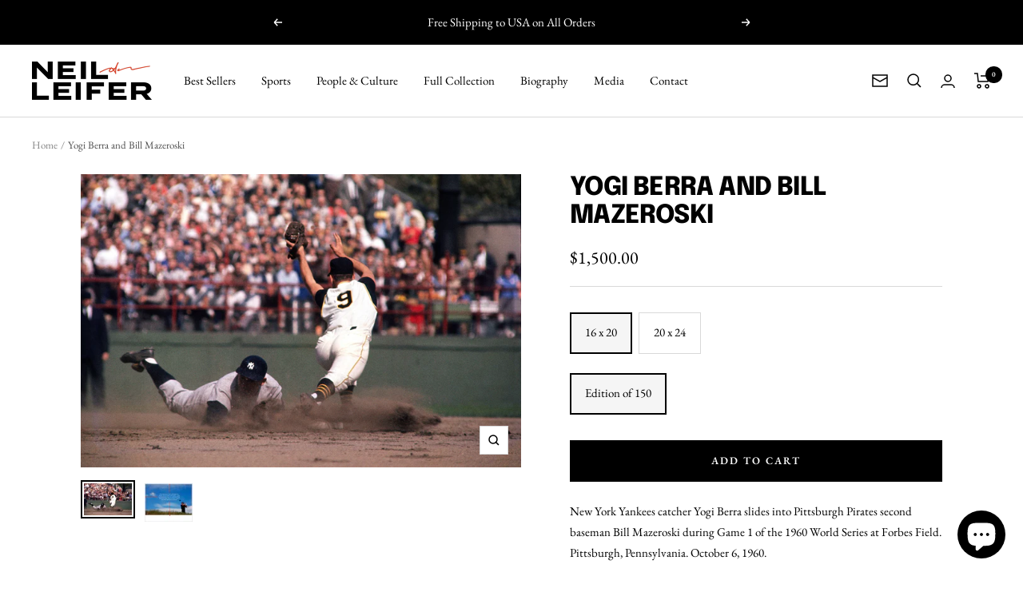

--- FILE ---
content_type: text/html; charset=utf-8
request_url: https://neilleifer.com/products/yogi-berra-and-bill-mazeroski
body_size: 42447
content:
<!doctype html><html class="no-js" lang="en" dir="ltr">
  <head>

    <!-- Google tag (gtag.js) -->
<script async src="https://www.googletagmanager.com/gtag/js?id=G-NFEGTPRWNM"></script>
<script>
  window.dataLayer = window.dataLayer || [];
  function gtag(){dataLayer.push(arguments);}
  gtag('js', new Date());

  gtag('config', 'G-NFEGTPRWNM');
</script>
    
    <meta charset="utf-8">
    <meta name="viewport" content="width=device-width, initial-scale=1.0, height=device-height, minimum-scale=1.0, maximum-scale=1.0">
    <meta name="theme-color" content="#ffffff">

    <title>Yogi Berra and Bill Mazeroski | Neil Leifer Photography</title><meta name="description" content="New York Yankees catcher Yogi Berra slides into Pittsburgh Pirates second baseman Bill Mazeroski during Game 1 of the 1960 World Series at Forbes Field. Pittsburgh, Pennsylvania 10/6/1960"><link rel="canonical" href="https://neilleifer.com/products/yogi-berra-and-bill-mazeroski"><link rel="shortcut icon" href="//neilleifer.com/cdn/shop/files/Neil_Leifer_Favicon_02_96x96.png?v=1658877561" type="image/png"><link rel="preconnect" href="https://cdn.shopify.com">
    <link rel="dns-prefetch" href="https://productreviews.shopifycdn.com">
    <link rel="dns-prefetch" href="https://www.google-analytics.com"><link rel="preconnect" href="https://fonts.shopifycdn.com" crossorigin><link rel="preload" as="style" href="//neilleifer.com/cdn/shop/t/2/assets/theme.css?v=52724489511250207641658629589">
    <link rel="preload" as="script" href="//neilleifer.com/cdn/shop/t/2/assets/vendor.js?v=31715688253868339281658629589">
    <link rel="preload" as="script" href="//neilleifer.com/cdn/shop/t/2/assets/theme.js?v=165761096224975728111658629589"><link rel="preload" as="fetch" href="/products/yogi-berra-and-bill-mazeroski.js" crossorigin>
      <link rel="preload" as="image" imagesizes="(max-width: 999px) calc(100vw - 48px), 640px" imagesrcset="//neilleifer.com/cdn/shop/products/1162_400x.jpg?v=1659040578 400w, //neilleifer.com/cdn/shop/products/1162_500x.jpg?v=1659040578 500w, //neilleifer.com/cdn/shop/products/1162_600x.jpg?v=1659040578 600w, //neilleifer.com/cdn/shop/products/1162_700x.jpg?v=1659040578 700w, //neilleifer.com/cdn/shop/products/1162_800x.jpg?v=1659040578 800w, //neilleifer.com/cdn/shop/products/1162_900x.jpg?v=1659040578 900w, //neilleifer.com/cdn/shop/products/1162_1000x.jpg?v=1659040578 1000w, //neilleifer.com/cdn/shop/products/1162_1100x.jpg?v=1659040578 1100w, //neilleifer.com/cdn/shop/products/1162_1200x.jpg?v=1659040578 1200w, //neilleifer.com/cdn/shop/products/1162_1300x.jpg?v=1659040578 1300w, //neilleifer.com/cdn/shop/products/1162_1400x.jpg?v=1659040578 1400w, //neilleifer.com/cdn/shop/products/1162_1500x.jpg?v=1659040578 1500w, //neilleifer.com/cdn/shop/products/1162_1600x.jpg?v=1659040578 1600w, //neilleifer.com/cdn/shop/products/1162_1700x.jpg?v=1659040578 1700w, //neilleifer.com/cdn/shop/products/1162_1800x.jpg?v=1659040578 1800w
"><link rel="preload" as="script" href="//neilleifer.com/cdn/shop/t/2/assets/flickity.js?v=176646718982628074891658629589"><meta property="og:type" content="product">
  <meta property="og:title" content="Yogi Berra and Bill Mazeroski">
  <meta property="product:price:amount" content="1,500.00">
  <meta property="product:price:currency" content="USD"><meta property="og:image" content="http://neilleifer.com/cdn/shop/products/1162.jpg?v=1659040578">
  <meta property="og:image:secure_url" content="https://neilleifer.com/cdn/shop/products/1162.jpg?v=1659040578">
  <meta property="og:image:width" content="3900">
  <meta property="og:image:height" content="2600"><meta property="og:description" content="New York Yankees catcher Yogi Berra slides into Pittsburgh Pirates second baseman Bill Mazeroski during Game 1 of the 1960 World Series at Forbes Field. Pittsburgh, Pennsylvania 10/6/1960"><meta property="og:url" content="https://neilleifer.com/products/yogi-berra-and-bill-mazeroski">
<meta property="og:site_name" content="Neil Leifer Photography"><meta name="twitter:card" content="summary"><meta name="twitter:title" content="Yogi Berra and Bill Mazeroski">
  <meta name="twitter:description" content="New York Yankees catcher Yogi Berra slides into Pittsburgh Pirates second baseman Bill Mazeroski during Game 1 of the 1960 World Series at Forbes Field. Pittsburgh, Pennsylvania. October 6, 1960.

Hand-signed by Neil Leifer
Unframed and shipped flat
Archival pigment print on Hahnemuhle Fine Art Pearl paper
Please allow 2-3 weeks for delivery
Image #1162
"><meta name="twitter:image" content="https://neilleifer.com/cdn/shop/products/1162_1200x1200_crop_center.jpg?v=1659040578">
  <meta name="twitter:image:alt" content="">
    
  <script type="application/ld+json">
  {
    "@context": "https://schema.org",
    "@type": "Product",
    "productID": 7792436543742,
    "offers": [{
          "@type": "Offer",
          "name": "16 x 20 \/ Edition of 150",
          "availability":"https://schema.org/InStock",
          "price": 1500.0,
          "priceCurrency": "USD",
          "priceValidUntil": "2026-01-28","sku": "nlc-1162-16x20",
          "url": "/products/yogi-berra-and-bill-mazeroski?variant=43284647510270"
        },
{
          "@type": "Offer",
          "name": "20 x 24 \/ Open Edition",
          "availability":"https://schema.org/InStock",
          "price": 2000.0,
          "priceCurrency": "USD",
          "priceValidUntil": "2026-01-28","sku": "nlc-1162-20x24",
          "url": "/products/yogi-berra-and-bill-mazeroski?variant=43284433600766"
        }
],"brand": {
      "@type": "Brand",
      "name": "Neil Leifer"
    },
    "name": "Yogi Berra and Bill Mazeroski",
    "description": "New York Yankees catcher Yogi Berra slides into Pittsburgh Pirates second baseman Bill Mazeroski during Game 1 of the 1960 World Series at Forbes Field. Pittsburgh, Pennsylvania. October 6, 1960.\n\nHand-signed by Neil Leifer\nUnframed and shipped flat\nArchival pigment print on Hahnemuhle Fine Art Pearl paper\nPlease allow 2-3 weeks for delivery\nImage #1162\n",
    "category": "Baseball",
    "url": "/products/yogi-berra-and-bill-mazeroski",
    "sku": "nlc-1162-16x20",
    "image": {
      "@type": "ImageObject",
      "url": "https://neilleifer.com/cdn/shop/products/1162.jpg?v=1659040578&width=1024",
      "image": "https://neilleifer.com/cdn/shop/products/1162.jpg?v=1659040578&width=1024",
      "name": "",
      "width": "1024",
      "height": "1024"
    }
  }
  </script>



  <script type="application/ld+json">
  {
    "@context": "https://schema.org",
    "@type": "BreadcrumbList",
  "itemListElement": [{
      "@type": "ListItem",
      "position": 1,
      "name": "Home",
      "item": "https://neilleifer.com"
    },{
          "@type": "ListItem",
          "position": 2,
          "name": "Yogi Berra and Bill Mazeroski",
          "item": "https://neilleifer.com/products/yogi-berra-and-bill-mazeroski"
        }]
  }
  </script>


    <link rel="preload" href="//neilleifer.com/cdn/fonts/epilogue/epilogue_n8.fce680a466ed4f23f54385c46aa2c014c51d421a.woff2" as="font" type="font/woff2" crossorigin><link rel="preload" href="//neilleifer.com/cdn/fonts/ebgaramond/ebgaramond_n4.f03b4ad40330b0ec2af5bb96f169ce0df8a12bc0.woff2" as="font" type="font/woff2" crossorigin><style>
  /* Typography (heading) */
  @font-face {
  font-family: Epilogue;
  font-weight: 800;
  font-style: normal;
  font-display: swap;
  src: url("//neilleifer.com/cdn/fonts/epilogue/epilogue_n8.fce680a466ed4f23f54385c46aa2c014c51d421a.woff2") format("woff2"),
       url("//neilleifer.com/cdn/fonts/epilogue/epilogue_n8.2961970d19583d06f062e98ceb588027397f5810.woff") format("woff");
}

@font-face {
  font-family: Epilogue;
  font-weight: 800;
  font-style: italic;
  font-display: swap;
  src: url("//neilleifer.com/cdn/fonts/epilogue/epilogue_i8.ff761dcfbf0a5437130c88f1b2679b905f7ed608.woff2") format("woff2"),
       url("//neilleifer.com/cdn/fonts/epilogue/epilogue_i8.e7ca0c6d6c4d73469c08f9b99e243b2e63239caf.woff") format("woff");
}

/* Typography (body) */
  @font-face {
  font-family: "EB Garamond";
  font-weight: 400;
  font-style: normal;
  font-display: swap;
  src: url("//neilleifer.com/cdn/fonts/ebgaramond/ebgaramond_n4.f03b4ad40330b0ec2af5bb96f169ce0df8a12bc0.woff2") format("woff2"),
       url("//neilleifer.com/cdn/fonts/ebgaramond/ebgaramond_n4.73939a8b7fe7c6b6b560b459d64db062f2ba1a29.woff") format("woff");
}

@font-face {
  font-family: "EB Garamond";
  font-weight: 400;
  font-style: italic;
  font-display: swap;
  src: url("//neilleifer.com/cdn/fonts/ebgaramond/ebgaramond_i4.8a8d350a4bec29823a3db2f6d6a96a056d2e3223.woff2") format("woff2"),
       url("//neilleifer.com/cdn/fonts/ebgaramond/ebgaramond_i4.ac4f3f00b446eda80de7b499ddd9e019a66ddfe2.woff") format("woff");
}

@font-face {
  font-family: "EB Garamond";
  font-weight: 600;
  font-style: normal;
  font-display: swap;
  src: url("//neilleifer.com/cdn/fonts/ebgaramond/ebgaramond_n6.9fbba68e5aeeda69cf315a9bd4516ff6325d7e2d.woff2") format("woff2"),
       url("//neilleifer.com/cdn/fonts/ebgaramond/ebgaramond_n6.f6cdb210b4d532f781a8385fdcef2e74c795072f.woff") format("woff");
}

@font-face {
  font-family: "EB Garamond";
  font-weight: 600;
  font-style: italic;
  font-display: swap;
  src: url("//neilleifer.com/cdn/fonts/ebgaramond/ebgaramond_i6.27c8db0faeb72f21ee8374eca2e36f39d29aeb62.woff2") format("woff2"),
       url("//neilleifer.com/cdn/fonts/ebgaramond/ebgaramond_i6.cf00b66af0e68d9f084cefafdffdbdf60c2b776b.woff") format("woff");
}

:root {--heading-color: 0, 0, 0;
    --text-color: 0, 0, 0;
    --background: 255, 255, 255;
    --secondary-background: 245, 245, 245;
    --border-color: 217, 217, 217;
    --border-color-darker: 153, 153, 153;
    --success-color: 46, 158, 123;
    --success-background: 213, 236, 229;
    --error-color: 222, 42, 42;
    --error-background: 253, 240, 240;
    --primary-button-background: 0, 0, 0;
    --primary-button-text-color: 255, 255, 255;
    --secondary-button-background: 222, 42, 42;
    --secondary-button-text-color: 0, 0, 0;
    --product-star-rating: 246, 164, 41;
    --product-on-sale-accent: 222, 42, 42;
    --product-sold-out-accent: 111, 113, 155;
    --product-custom-label-background: 64, 93, 230;
    --product-custom-label-text-color: 255, 255, 255;
    --product-custom-label-2-background: 243, 255, 52;
    --product-custom-label-2-text-color: 0, 0, 0;
    --product-low-stock-text-color: 222, 42, 42;
    --product-in-stock-text-color: 46, 158, 123;
    --loading-bar-background: 0, 0, 0;

    /* We duplicate some "base" colors as root colors, which is useful to use on drawer elements or popover without. Those should not be overridden to avoid issues */
    --root-heading-color: 0, 0, 0;
    --root-text-color: 0, 0, 0;
    --root-background: 255, 255, 255;
    --root-border-color: 217, 217, 217;
    --root-primary-button-background: 0, 0, 0;
    --root-primary-button-text-color: 255, 255, 255;

    --base-font-size: 15px;
    --heading-font-family: Epilogue, sans-serif;
    --heading-font-weight: 800;
    --heading-font-style: normal;
    --heading-text-transform: uppercase;
    --text-font-family: "EB Garamond", serif;
    --text-font-weight: 400;
    --text-font-style: normal;
    --text-font-bold-weight: 600;

    /* Typography (font size) */
    --heading-xxsmall-font-size: 10px;
    --heading-xsmall-font-size: 10px;
    --heading-small-font-size: 11px;
    --heading-large-font-size: 32px;
    --heading-h1-font-size: 32px;
    --heading-h2-font-size: 28px;
    --heading-h3-font-size: 26px;
    --heading-h4-font-size: 22px;
    --heading-h5-font-size: 18px;
    --heading-h6-font-size: 16px;

    /* Control the look and feel of the theme by changing radius of various elements */
    --button-border-radius: 0px;
    --block-border-radius: 0px;
    --block-border-radius-reduced: 0px;
    --color-swatch-border-radius: 0px;

    /* Button size */
    --button-height: 48px;
    --button-small-height: 40px;

    /* Form related */
    --form-input-field-height: 48px;
    --form-input-gap: 16px;
    --form-submit-margin: 24px;

    /* Product listing related variables */
    --product-list-block-spacing: 32px;

    /* Video related */
    --play-button-background: 255, 255, 255;
    --play-button-arrow: 0, 0, 0;

    /* RTL support */
    --transform-logical-flip: 1;
    --transform-origin-start: left;
    --transform-origin-end: right;

    /* Other */
    --zoom-cursor-svg-url: url(//neilleifer.com/cdn/shop/t/2/assets/zoom-cursor.svg?v=111868002769535087981674017993);
    --arrow-right-svg-url: url(//neilleifer.com/cdn/shop/t/2/assets/arrow-right.svg?v=767533007870199191674017992);
    --arrow-left-svg-url: url(//neilleifer.com/cdn/shop/t/2/assets/arrow-left.svg?v=177767533341674503171674017993);

    /* Some useful variables that we can reuse in our CSS. Some explanation are needed for some of them:
       - container-max-width-minus-gutters: represents the container max width without the edge gutters
       - container-outer-width: considering the screen width, represent all the space outside the container
       - container-outer-margin: same as container-outer-width but get set to 0 inside a container
       - container-inner-width: the effective space inside the container (minus gutters)
       - grid-column-width: represents the width of a single column of the grid
       - vertical-breather: this is a variable that defines the global "spacing" between sections, and inside the section
                            to create some "breath" and minimum spacing
     */
    --container-max-width: 1600px;
    --container-gutter: 24px;
    --container-max-width-minus-gutters: calc(var(--container-max-width) - (var(--container-gutter)) * 2);
    --container-outer-width: max(calc((100vw - var(--container-max-width-minus-gutters)) / 2), var(--container-gutter));
    --container-outer-margin: var(--container-outer-width);
    --container-inner-width: calc(100vw - var(--container-outer-width) * 2);

    --grid-column-count: 10;
    --grid-gap: 24px;
    --grid-column-width: calc((100vw - var(--container-outer-width) * 2 - var(--grid-gap) * (var(--grid-column-count) - 1)) / var(--grid-column-count));

    --vertical-breather: 48px;
    --vertical-breather-tight: 48px;

    /* Shopify related variables */
    --payment-terms-background-color: #ffffff;
  }

  @media screen and (min-width: 741px) {
    :root {
      --container-gutter: 40px;
      --grid-column-count: 20;
      --vertical-breather: 64px;
      --vertical-breather-tight: 64px;

      /* Typography (font size) */
      --heading-xsmall-font-size: 11px;
      --heading-small-font-size: 12px;
      --heading-large-font-size: 48px;
      --heading-h1-font-size: 48px;
      --heading-h2-font-size: 36px;
      --heading-h3-font-size: 30px;
      --heading-h4-font-size: 22px;
      --heading-h5-font-size: 18px;
      --heading-h6-font-size: 16px;

      /* Form related */
      --form-input-field-height: 52px;
      --form-submit-margin: 32px;

      /* Button size */
      --button-height: 52px;
      --button-small-height: 44px;
    }
  }

  @media screen and (min-width: 1200px) {
    :root {
      --vertical-breather: 80px;
      --vertical-breather-tight: 64px;
      --product-list-block-spacing: 48px;

      /* Typography */
      --heading-large-font-size: 58px;
      --heading-h1-font-size: 50px;
      --heading-h2-font-size: 44px;
      --heading-h3-font-size: 32px;
      --heading-h4-font-size: 26px;
      --heading-h5-font-size: 22px;
      --heading-h6-font-size: 16px;
    }
  }

  @media screen and (min-width: 1600px) {
    :root {
      --vertical-breather: 90px;
      --vertical-breather-tight: 64px;
    }
  }
</style>
    <script>
  // This allows to expose several variables to the global scope, to be used in scripts
  window.themeVariables = {
    settings: {
      direction: "ltr",
      pageType: "product",
      cartCount: 0,
      moneyFormat: "${{amount}}",
      moneyWithCurrencyFormat: "${{amount}} USD",
      showVendor: false,
      discountMode: "saving",
      currencyCodeEnabled: false,
      searchMode: "product,article,page,collection",
      searchUnavailableProducts: "last",
      cartType: "drawer",
      cartCurrency: "USD",
      mobileZoomFactor: 2.5
    },

    routes: {
      host: "neilleifer.com",
      rootUrl: "\/",
      rootUrlWithoutSlash: '',
      cartUrl: "\/cart",
      cartAddUrl: "\/cart\/add",
      cartChangeUrl: "\/cart\/change",
      searchUrl: "\/search",
      predictiveSearchUrl: "\/search\/suggest",
      productRecommendationsUrl: "\/recommendations\/products"
    },

    strings: {
      accessibilityDelete: "Delete",
      accessibilityClose: "Close",
      collectionSoldOut: "Sold out",
      collectionDiscount: "Save @savings@",
      productSalePrice: "Sale price",
      productRegularPrice: "Regular price",
      productFormUnavailable: "Unavailable",
      productFormSoldOut: "Sold out",
      productFormPreOrder: "Pre-order",
      productFormAddToCart: "Add to cart",
      searchNoResults: "No results could be found.",
      searchNewSearch: "New search",
      searchProducts: "Products",
      searchArticles: "Journal",
      searchPages: "Pages",
      searchCollections: "Collections",
      cartViewCart: "View cart",
      cartItemAdded: "Item added to your cart!",
      cartItemAddedShort: "Added to your cart!",
      cartAddOrderNote: "Add order note",
      cartEditOrderNote: "Edit order note",
      shippingEstimatorNoResults: "Sorry, we do not ship to your address.",
      shippingEstimatorOneResult: "There is one shipping rate for your address:",
      shippingEstimatorMultipleResults: "There are several shipping rates for your address:",
      shippingEstimatorError: "One or more error occurred while retrieving shipping rates:"
    },

    libs: {
      flickity: "\/\/neilleifer.com\/cdn\/shop\/t\/2\/assets\/flickity.js?v=176646718982628074891658629589",
      photoswipe: "\/\/neilleifer.com\/cdn\/shop\/t\/2\/assets\/photoswipe.js?v=132268647426145925301658629589",
      qrCode: "\/\/neilleifer.com\/cdn\/shopifycloud\/storefront\/assets\/themes_support\/vendor\/qrcode-3f2b403b.js"
    },

    breakpoints: {
      phone: 'screen and (max-width: 740px)',
      tablet: 'screen and (min-width: 741px) and (max-width: 999px)',
      tabletAndUp: 'screen and (min-width: 741px)',
      pocket: 'screen and (max-width: 999px)',
      lap: 'screen and (min-width: 1000px) and (max-width: 1199px)',
      lapAndUp: 'screen and (min-width: 1000px)',
      desktop: 'screen and (min-width: 1200px)',
      wide: 'screen and (min-width: 1400px)'
    }
  };

  window.addEventListener('pageshow', async () => {
    const cartContent = await (await fetch(`${window.themeVariables.routes.cartUrl}.js`, {cache: 'reload'})).json();
    document.documentElement.dispatchEvent(new CustomEvent('cart:refresh', {detail: {cart: cartContent}}));
  });

  if ('noModule' in HTMLScriptElement.prototype) {
    // Old browsers (like IE) that does not support module will be considered as if not executing JS at all
    document.documentElement.className = document.documentElement.className.replace('no-js', 'js');

    requestAnimationFrame(() => {
      const viewportHeight = (window.visualViewport ? window.visualViewport.height : document.documentElement.clientHeight);
      document.documentElement.style.setProperty('--window-height',viewportHeight + 'px');
    });
  }// We save the product ID in local storage to be eventually used for recently viewed section
    try {
      const items = JSON.parse(localStorage.getItem('theme:recently-viewed-products') || '[]');

      // We check if the current product already exists, and if it does not, we add it at the start
      if (!items.includes(7792436543742)) {
        items.unshift(7792436543742);
      }

      localStorage.setItem('theme:recently-viewed-products', JSON.stringify(items.slice(0, 20)));
    } catch (e) {
      // Safari in private mode does not allow setting item, we silently fail
    }</script>

    <link rel="stylesheet" href="//neilleifer.com/cdn/shop/t/2/assets/theme.css?v=52724489511250207641658629589">

    <script src="//neilleifer.com/cdn/shop/t/2/assets/vendor.js?v=31715688253868339281658629589" defer></script>
    <script src="//neilleifer.com/cdn/shop/t/2/assets/theme.js?v=165761096224975728111658629589" defer></script>
    <script src="//neilleifer.com/cdn/shop/t/2/assets/custom.js?v=167639537848865775061658629589" defer></script>

    <script>window.performance && window.performance.mark && window.performance.mark('shopify.content_for_header.start');</script><meta name="google-site-verification" content="S4TjmRv58G6Ju9CPknwrx1-uuNXyVObTy9R8psN9Fow">
<meta name="facebook-domain-verification" content="37uegk66tdzv8dmo633bur5o2i8uia">
<meta id="shopify-digital-wallet" name="shopify-digital-wallet" content="/65473249534/digital_wallets/dialog">
<meta name="shopify-checkout-api-token" content="b56741d83aaba46d15d37df9fafa2934">
<link rel="alternate" type="application/json+oembed" href="https://neilleifer.com/products/yogi-berra-and-bill-mazeroski.oembed">
<script async="async" src="/checkouts/internal/preloads.js?locale=en-US"></script>
<link rel="preconnect" href="https://shop.app" crossorigin="anonymous">
<script async="async" src="https://shop.app/checkouts/internal/preloads.js?locale=en-US&shop_id=65473249534" crossorigin="anonymous"></script>
<script id="apple-pay-shop-capabilities" type="application/json">{"shopId":65473249534,"countryCode":"US","currencyCode":"USD","merchantCapabilities":["supports3DS"],"merchantId":"gid:\/\/shopify\/Shop\/65473249534","merchantName":"Neil Leifer Photography","requiredBillingContactFields":["postalAddress","email","phone"],"requiredShippingContactFields":["postalAddress","email","phone"],"shippingType":"shipping","supportedNetworks":["visa","masterCard","amex","discover","elo","jcb"],"total":{"type":"pending","label":"Neil Leifer Photography","amount":"1.00"},"shopifyPaymentsEnabled":true,"supportsSubscriptions":true}</script>
<script id="shopify-features" type="application/json">{"accessToken":"b56741d83aaba46d15d37df9fafa2934","betas":["rich-media-storefront-analytics"],"domain":"neilleifer.com","predictiveSearch":true,"shopId":65473249534,"locale":"en"}</script>
<script>var Shopify = Shopify || {};
Shopify.shop = "neil-leifer-store.myshopify.com";
Shopify.locale = "en";
Shopify.currency = {"active":"USD","rate":"1.0"};
Shopify.country = "US";
Shopify.theme = {"name":"Focal","id":134129058046,"schema_name":"Focal","schema_version":"8.11.0","theme_store_id":714,"role":"main"};
Shopify.theme.handle = "null";
Shopify.theme.style = {"id":null,"handle":null};
Shopify.cdnHost = "neilleifer.com/cdn";
Shopify.routes = Shopify.routes || {};
Shopify.routes.root = "/";</script>
<script type="module">!function(o){(o.Shopify=o.Shopify||{}).modules=!0}(window);</script>
<script>!function(o){function n(){var o=[];function n(){o.push(Array.prototype.slice.apply(arguments))}return n.q=o,n}var t=o.Shopify=o.Shopify||{};t.loadFeatures=n(),t.autoloadFeatures=n()}(window);</script>
<script>
  window.ShopifyPay = window.ShopifyPay || {};
  window.ShopifyPay.apiHost = "shop.app\/pay";
  window.ShopifyPay.redirectState = null;
</script>
<script id="shop-js-analytics" type="application/json">{"pageType":"product"}</script>
<script defer="defer" async type="module" src="//neilleifer.com/cdn/shopifycloud/shop-js/modules/v2/client.init-shop-cart-sync_C5BV16lS.en.esm.js"></script>
<script defer="defer" async type="module" src="//neilleifer.com/cdn/shopifycloud/shop-js/modules/v2/chunk.common_CygWptCX.esm.js"></script>
<script type="module">
  await import("//neilleifer.com/cdn/shopifycloud/shop-js/modules/v2/client.init-shop-cart-sync_C5BV16lS.en.esm.js");
await import("//neilleifer.com/cdn/shopifycloud/shop-js/modules/v2/chunk.common_CygWptCX.esm.js");

  window.Shopify.SignInWithShop?.initShopCartSync?.({"fedCMEnabled":true,"windoidEnabled":true});

</script>
<script>
  window.Shopify = window.Shopify || {};
  if (!window.Shopify.featureAssets) window.Shopify.featureAssets = {};
  window.Shopify.featureAssets['shop-js'] = {"shop-cart-sync":["modules/v2/client.shop-cart-sync_ZFArdW7E.en.esm.js","modules/v2/chunk.common_CygWptCX.esm.js"],"init-fed-cm":["modules/v2/client.init-fed-cm_CmiC4vf6.en.esm.js","modules/v2/chunk.common_CygWptCX.esm.js"],"shop-button":["modules/v2/client.shop-button_tlx5R9nI.en.esm.js","modules/v2/chunk.common_CygWptCX.esm.js"],"shop-cash-offers":["modules/v2/client.shop-cash-offers_DOA2yAJr.en.esm.js","modules/v2/chunk.common_CygWptCX.esm.js","modules/v2/chunk.modal_D71HUcav.esm.js"],"init-windoid":["modules/v2/client.init-windoid_sURxWdc1.en.esm.js","modules/v2/chunk.common_CygWptCX.esm.js"],"shop-toast-manager":["modules/v2/client.shop-toast-manager_ClPi3nE9.en.esm.js","modules/v2/chunk.common_CygWptCX.esm.js"],"init-shop-email-lookup-coordinator":["modules/v2/client.init-shop-email-lookup-coordinator_B8hsDcYM.en.esm.js","modules/v2/chunk.common_CygWptCX.esm.js"],"init-shop-cart-sync":["modules/v2/client.init-shop-cart-sync_C5BV16lS.en.esm.js","modules/v2/chunk.common_CygWptCX.esm.js"],"avatar":["modules/v2/client.avatar_BTnouDA3.en.esm.js"],"pay-button":["modules/v2/client.pay-button_FdsNuTd3.en.esm.js","modules/v2/chunk.common_CygWptCX.esm.js"],"init-customer-accounts":["modules/v2/client.init-customer-accounts_DxDtT_ad.en.esm.js","modules/v2/client.shop-login-button_C5VAVYt1.en.esm.js","modules/v2/chunk.common_CygWptCX.esm.js","modules/v2/chunk.modal_D71HUcav.esm.js"],"init-shop-for-new-customer-accounts":["modules/v2/client.init-shop-for-new-customer-accounts_ChsxoAhi.en.esm.js","modules/v2/client.shop-login-button_C5VAVYt1.en.esm.js","modules/v2/chunk.common_CygWptCX.esm.js","modules/v2/chunk.modal_D71HUcav.esm.js"],"shop-login-button":["modules/v2/client.shop-login-button_C5VAVYt1.en.esm.js","modules/v2/chunk.common_CygWptCX.esm.js","modules/v2/chunk.modal_D71HUcav.esm.js"],"init-customer-accounts-sign-up":["modules/v2/client.init-customer-accounts-sign-up_CPSyQ0Tj.en.esm.js","modules/v2/client.shop-login-button_C5VAVYt1.en.esm.js","modules/v2/chunk.common_CygWptCX.esm.js","modules/v2/chunk.modal_D71HUcav.esm.js"],"shop-follow-button":["modules/v2/client.shop-follow-button_Cva4Ekp9.en.esm.js","modules/v2/chunk.common_CygWptCX.esm.js","modules/v2/chunk.modal_D71HUcav.esm.js"],"checkout-modal":["modules/v2/client.checkout-modal_BPM8l0SH.en.esm.js","modules/v2/chunk.common_CygWptCX.esm.js","modules/v2/chunk.modal_D71HUcav.esm.js"],"lead-capture":["modules/v2/client.lead-capture_Bi8yE_yS.en.esm.js","modules/v2/chunk.common_CygWptCX.esm.js","modules/v2/chunk.modal_D71HUcav.esm.js"],"shop-login":["modules/v2/client.shop-login_D6lNrXab.en.esm.js","modules/v2/chunk.common_CygWptCX.esm.js","modules/v2/chunk.modal_D71HUcav.esm.js"],"payment-terms":["modules/v2/client.payment-terms_CZxnsJam.en.esm.js","modules/v2/chunk.common_CygWptCX.esm.js","modules/v2/chunk.modal_D71HUcav.esm.js"]};
</script>
<script id="__st">var __st={"a":65473249534,"offset":-18000,"reqid":"fd4bb74e-d75d-413f-880c-5881d44613fd-1768735898","pageurl":"neilleifer.com\/products\/yogi-berra-and-bill-mazeroski","u":"8f640a8dfaa6","p":"product","rtyp":"product","rid":7792436543742};</script>
<script>window.ShopifyPaypalV4VisibilityTracking = true;</script>
<script id="captcha-bootstrap">!function(){'use strict';const t='contact',e='account',n='new_comment',o=[[t,t],['blogs',n],['comments',n],[t,'customer']],c=[[e,'customer_login'],[e,'guest_login'],[e,'recover_customer_password'],[e,'create_customer']],r=t=>t.map((([t,e])=>`form[action*='/${t}']:not([data-nocaptcha='true']) input[name='form_type'][value='${e}']`)).join(','),a=t=>()=>t?[...document.querySelectorAll(t)].map((t=>t.form)):[];function s(){const t=[...o],e=r(t);return a(e)}const i='password',u='form_key',d=['recaptcha-v3-token','g-recaptcha-response','h-captcha-response',i],f=()=>{try{return window.sessionStorage}catch{return}},m='__shopify_v',_=t=>t.elements[u];function p(t,e,n=!1){try{const o=window.sessionStorage,c=JSON.parse(o.getItem(e)),{data:r}=function(t){const{data:e,action:n}=t;return t[m]||n?{data:e,action:n}:{data:t,action:n}}(c);for(const[e,n]of Object.entries(r))t.elements[e]&&(t.elements[e].value=n);n&&o.removeItem(e)}catch(o){console.error('form repopulation failed',{error:o})}}const l='form_type',E='cptcha';function T(t){t.dataset[E]=!0}const w=window,h=w.document,L='Shopify',v='ce_forms',y='captcha';let A=!1;((t,e)=>{const n=(g='f06e6c50-85a8-45c8-87d0-21a2b65856fe',I='https://cdn.shopify.com/shopifycloud/storefront-forms-hcaptcha/ce_storefront_forms_captcha_hcaptcha.v1.5.2.iife.js',D={infoText:'Protected by hCaptcha',privacyText:'Privacy',termsText:'Terms'},(t,e,n)=>{const o=w[L][v],c=o.bindForm;if(c)return c(t,g,e,D).then(n);var r;o.q.push([[t,g,e,D],n]),r=I,A||(h.body.append(Object.assign(h.createElement('script'),{id:'captcha-provider',async:!0,src:r})),A=!0)});var g,I,D;w[L]=w[L]||{},w[L][v]=w[L][v]||{},w[L][v].q=[],w[L][y]=w[L][y]||{},w[L][y].protect=function(t,e){n(t,void 0,e),T(t)},Object.freeze(w[L][y]),function(t,e,n,w,h,L){const[v,y,A,g]=function(t,e,n){const i=e?o:[],u=t?c:[],d=[...i,...u],f=r(d),m=r(i),_=r(d.filter((([t,e])=>n.includes(e))));return[a(f),a(m),a(_),s()]}(w,h,L),I=t=>{const e=t.target;return e instanceof HTMLFormElement?e:e&&e.form},D=t=>v().includes(t);t.addEventListener('submit',(t=>{const e=I(t);if(!e)return;const n=D(e)&&!e.dataset.hcaptchaBound&&!e.dataset.recaptchaBound,o=_(e),c=g().includes(e)&&(!o||!o.value);(n||c)&&t.preventDefault(),c&&!n&&(function(t){try{if(!f())return;!function(t){const e=f();if(!e)return;const n=_(t);if(!n)return;const o=n.value;o&&e.removeItem(o)}(t);const e=Array.from(Array(32),(()=>Math.random().toString(36)[2])).join('');!function(t,e){_(t)||t.append(Object.assign(document.createElement('input'),{type:'hidden',name:u})),t.elements[u].value=e}(t,e),function(t,e){const n=f();if(!n)return;const o=[...t.querySelectorAll(`input[type='${i}']`)].map((({name:t})=>t)),c=[...d,...o],r={};for(const[a,s]of new FormData(t).entries())c.includes(a)||(r[a]=s);n.setItem(e,JSON.stringify({[m]:1,action:t.action,data:r}))}(t,e)}catch(e){console.error('failed to persist form',e)}}(e),e.submit())}));const S=(t,e)=>{t&&!t.dataset[E]&&(n(t,e.some((e=>e===t))),T(t))};for(const o of['focusin','change'])t.addEventListener(o,(t=>{const e=I(t);D(e)&&S(e,y())}));const B=e.get('form_key'),M=e.get(l),P=B&&M;t.addEventListener('DOMContentLoaded',(()=>{const t=y();if(P)for(const e of t)e.elements[l].value===M&&p(e,B);[...new Set([...A(),...v().filter((t=>'true'===t.dataset.shopifyCaptcha))])].forEach((e=>S(e,t)))}))}(h,new URLSearchParams(w.location.search),n,t,e,['guest_login'])})(!1,!0)}();</script>
<script integrity="sha256-4kQ18oKyAcykRKYeNunJcIwy7WH5gtpwJnB7kiuLZ1E=" data-source-attribution="shopify.loadfeatures" defer="defer" src="//neilleifer.com/cdn/shopifycloud/storefront/assets/storefront/load_feature-a0a9edcb.js" crossorigin="anonymous"></script>
<script crossorigin="anonymous" defer="defer" src="//neilleifer.com/cdn/shopifycloud/storefront/assets/shopify_pay/storefront-65b4c6d7.js?v=20250812"></script>
<script data-source-attribution="shopify.dynamic_checkout.dynamic.init">var Shopify=Shopify||{};Shopify.PaymentButton=Shopify.PaymentButton||{isStorefrontPortableWallets:!0,init:function(){window.Shopify.PaymentButton.init=function(){};var t=document.createElement("script");t.src="https://neilleifer.com/cdn/shopifycloud/portable-wallets/latest/portable-wallets.en.js",t.type="module",document.head.appendChild(t)}};
</script>
<script data-source-attribution="shopify.dynamic_checkout.buyer_consent">
  function portableWalletsHideBuyerConsent(e){var t=document.getElementById("shopify-buyer-consent"),n=document.getElementById("shopify-subscription-policy-button");t&&n&&(t.classList.add("hidden"),t.setAttribute("aria-hidden","true"),n.removeEventListener("click",e))}function portableWalletsShowBuyerConsent(e){var t=document.getElementById("shopify-buyer-consent"),n=document.getElementById("shopify-subscription-policy-button");t&&n&&(t.classList.remove("hidden"),t.removeAttribute("aria-hidden"),n.addEventListener("click",e))}window.Shopify?.PaymentButton&&(window.Shopify.PaymentButton.hideBuyerConsent=portableWalletsHideBuyerConsent,window.Shopify.PaymentButton.showBuyerConsent=portableWalletsShowBuyerConsent);
</script>
<script data-source-attribution="shopify.dynamic_checkout.cart.bootstrap">document.addEventListener("DOMContentLoaded",(function(){function t(){return document.querySelector("shopify-accelerated-checkout-cart, shopify-accelerated-checkout")}if(t())Shopify.PaymentButton.init();else{new MutationObserver((function(e,n){t()&&(Shopify.PaymentButton.init(),n.disconnect())})).observe(document.body,{childList:!0,subtree:!0})}}));
</script>
<link id="shopify-accelerated-checkout-styles" rel="stylesheet" media="screen" href="https://neilleifer.com/cdn/shopifycloud/portable-wallets/latest/accelerated-checkout-backwards-compat.css" crossorigin="anonymous">
<style id="shopify-accelerated-checkout-cart">
        #shopify-buyer-consent {
  margin-top: 1em;
  display: inline-block;
  width: 100%;
}

#shopify-buyer-consent.hidden {
  display: none;
}

#shopify-subscription-policy-button {
  background: none;
  border: none;
  padding: 0;
  text-decoration: underline;
  font-size: inherit;
  cursor: pointer;
}

#shopify-subscription-policy-button::before {
  box-shadow: none;
}

      </style>

<script>window.performance && window.performance.mark && window.performance.mark('shopify.content_for_header.end');</script>
  <script src="https://cdn.shopify.com/extensions/7bc9bb47-adfa-4267-963e-cadee5096caf/inbox-1252/assets/inbox-chat-loader.js" type="text/javascript" defer="defer"></script>
<link href="https://monorail-edge.shopifysvc.com" rel="dns-prefetch">
<script>(function(){if ("sendBeacon" in navigator && "performance" in window) {try {var session_token_from_headers = performance.getEntriesByType('navigation')[0].serverTiming.find(x => x.name == '_s').description;} catch {var session_token_from_headers = undefined;}var session_cookie_matches = document.cookie.match(/_shopify_s=([^;]*)/);var session_token_from_cookie = session_cookie_matches && session_cookie_matches.length === 2 ? session_cookie_matches[1] : "";var session_token = session_token_from_headers || session_token_from_cookie || "";function handle_abandonment_event(e) {var entries = performance.getEntries().filter(function(entry) {return /monorail-edge.shopifysvc.com/.test(entry.name);});if (!window.abandonment_tracked && entries.length === 0) {window.abandonment_tracked = true;var currentMs = Date.now();var navigation_start = performance.timing.navigationStart;var payload = {shop_id: 65473249534,url: window.location.href,navigation_start,duration: currentMs - navigation_start,session_token,page_type: "product"};window.navigator.sendBeacon("https://monorail-edge.shopifysvc.com/v1/produce", JSON.stringify({schema_id: "online_store_buyer_site_abandonment/1.1",payload: payload,metadata: {event_created_at_ms: currentMs,event_sent_at_ms: currentMs}}));}}window.addEventListener('pagehide', handle_abandonment_event);}}());</script>
<script id="web-pixels-manager-setup">(function e(e,d,r,n,o){if(void 0===o&&(o={}),!Boolean(null===(a=null===(i=window.Shopify)||void 0===i?void 0:i.analytics)||void 0===a?void 0:a.replayQueue)){var i,a;window.Shopify=window.Shopify||{};var t=window.Shopify;t.analytics=t.analytics||{};var s=t.analytics;s.replayQueue=[],s.publish=function(e,d,r){return s.replayQueue.push([e,d,r]),!0};try{self.performance.mark("wpm:start")}catch(e){}var l=function(){var e={modern:/Edge?\/(1{2}[4-9]|1[2-9]\d|[2-9]\d{2}|\d{4,})\.\d+(\.\d+|)|Firefox\/(1{2}[4-9]|1[2-9]\d|[2-9]\d{2}|\d{4,})\.\d+(\.\d+|)|Chrom(ium|e)\/(9{2}|\d{3,})\.\d+(\.\d+|)|(Maci|X1{2}).+ Version\/(15\.\d+|(1[6-9]|[2-9]\d|\d{3,})\.\d+)([,.]\d+|)( \(\w+\)|)( Mobile\/\w+|) Safari\/|Chrome.+OPR\/(9{2}|\d{3,})\.\d+\.\d+|(CPU[ +]OS|iPhone[ +]OS|CPU[ +]iPhone|CPU IPhone OS|CPU iPad OS)[ +]+(15[._]\d+|(1[6-9]|[2-9]\d|\d{3,})[._]\d+)([._]\d+|)|Android:?[ /-](13[3-9]|1[4-9]\d|[2-9]\d{2}|\d{4,})(\.\d+|)(\.\d+|)|Android.+Firefox\/(13[5-9]|1[4-9]\d|[2-9]\d{2}|\d{4,})\.\d+(\.\d+|)|Android.+Chrom(ium|e)\/(13[3-9]|1[4-9]\d|[2-9]\d{2}|\d{4,})\.\d+(\.\d+|)|SamsungBrowser\/([2-9]\d|\d{3,})\.\d+/,legacy:/Edge?\/(1[6-9]|[2-9]\d|\d{3,})\.\d+(\.\d+|)|Firefox\/(5[4-9]|[6-9]\d|\d{3,})\.\d+(\.\d+|)|Chrom(ium|e)\/(5[1-9]|[6-9]\d|\d{3,})\.\d+(\.\d+|)([\d.]+$|.*Safari\/(?![\d.]+ Edge\/[\d.]+$))|(Maci|X1{2}).+ Version\/(10\.\d+|(1[1-9]|[2-9]\d|\d{3,})\.\d+)([,.]\d+|)( \(\w+\)|)( Mobile\/\w+|) Safari\/|Chrome.+OPR\/(3[89]|[4-9]\d|\d{3,})\.\d+\.\d+|(CPU[ +]OS|iPhone[ +]OS|CPU[ +]iPhone|CPU IPhone OS|CPU iPad OS)[ +]+(10[._]\d+|(1[1-9]|[2-9]\d|\d{3,})[._]\d+)([._]\d+|)|Android:?[ /-](13[3-9]|1[4-9]\d|[2-9]\d{2}|\d{4,})(\.\d+|)(\.\d+|)|Mobile Safari.+OPR\/([89]\d|\d{3,})\.\d+\.\d+|Android.+Firefox\/(13[5-9]|1[4-9]\d|[2-9]\d{2}|\d{4,})\.\d+(\.\d+|)|Android.+Chrom(ium|e)\/(13[3-9]|1[4-9]\d|[2-9]\d{2}|\d{4,})\.\d+(\.\d+|)|Android.+(UC? ?Browser|UCWEB|U3)[ /]?(15\.([5-9]|\d{2,})|(1[6-9]|[2-9]\d|\d{3,})\.\d+)\.\d+|SamsungBrowser\/(5\.\d+|([6-9]|\d{2,})\.\d+)|Android.+MQ{2}Browser\/(14(\.(9|\d{2,})|)|(1[5-9]|[2-9]\d|\d{3,})(\.\d+|))(\.\d+|)|K[Aa][Ii]OS\/(3\.\d+|([4-9]|\d{2,})\.\d+)(\.\d+|)/},d=e.modern,r=e.legacy,n=navigator.userAgent;return n.match(d)?"modern":n.match(r)?"legacy":"unknown"}(),u="modern"===l?"modern":"legacy",c=(null!=n?n:{modern:"",legacy:""})[u],f=function(e){return[e.baseUrl,"/wpm","/b",e.hashVersion,"modern"===e.buildTarget?"m":"l",".js"].join("")}({baseUrl:d,hashVersion:r,buildTarget:u}),m=function(e){var d=e.version,r=e.bundleTarget,n=e.surface,o=e.pageUrl,i=e.monorailEndpoint;return{emit:function(e){var a=e.status,t=e.errorMsg,s=(new Date).getTime(),l=JSON.stringify({metadata:{event_sent_at_ms:s},events:[{schema_id:"web_pixels_manager_load/3.1",payload:{version:d,bundle_target:r,page_url:o,status:a,surface:n,error_msg:t},metadata:{event_created_at_ms:s}}]});if(!i)return console&&console.warn&&console.warn("[Web Pixels Manager] No Monorail endpoint provided, skipping logging."),!1;try{return self.navigator.sendBeacon.bind(self.navigator)(i,l)}catch(e){}var u=new XMLHttpRequest;try{return u.open("POST",i,!0),u.setRequestHeader("Content-Type","text/plain"),u.send(l),!0}catch(e){return console&&console.warn&&console.warn("[Web Pixels Manager] Got an unhandled error while logging to Monorail."),!1}}}}({version:r,bundleTarget:l,surface:e.surface,pageUrl:self.location.href,monorailEndpoint:e.monorailEndpoint});try{o.browserTarget=l,function(e){var d=e.src,r=e.async,n=void 0===r||r,o=e.onload,i=e.onerror,a=e.sri,t=e.scriptDataAttributes,s=void 0===t?{}:t,l=document.createElement("script"),u=document.querySelector("head"),c=document.querySelector("body");if(l.async=n,l.src=d,a&&(l.integrity=a,l.crossOrigin="anonymous"),s)for(var f in s)if(Object.prototype.hasOwnProperty.call(s,f))try{l.dataset[f]=s[f]}catch(e){}if(o&&l.addEventListener("load",o),i&&l.addEventListener("error",i),u)u.appendChild(l);else{if(!c)throw new Error("Did not find a head or body element to append the script");c.appendChild(l)}}({src:f,async:!0,onload:function(){if(!function(){var e,d;return Boolean(null===(d=null===(e=window.Shopify)||void 0===e?void 0:e.analytics)||void 0===d?void 0:d.initialized)}()){var d=window.webPixelsManager.init(e)||void 0;if(d){var r=window.Shopify.analytics;r.replayQueue.forEach((function(e){var r=e[0],n=e[1],o=e[2];d.publishCustomEvent(r,n,o)})),r.replayQueue=[],r.publish=d.publishCustomEvent,r.visitor=d.visitor,r.initialized=!0}}},onerror:function(){return m.emit({status:"failed",errorMsg:"".concat(f," has failed to load")})},sri:function(e){var d=/^sha384-[A-Za-z0-9+/=]+$/;return"string"==typeof e&&d.test(e)}(c)?c:"",scriptDataAttributes:o}),m.emit({status:"loading"})}catch(e){m.emit({status:"failed",errorMsg:(null==e?void 0:e.message)||"Unknown error"})}}})({shopId: 65473249534,storefrontBaseUrl: "https://neilleifer.com",extensionsBaseUrl: "https://extensions.shopifycdn.com/cdn/shopifycloud/web-pixels-manager",monorailEndpoint: "https://monorail-edge.shopifysvc.com/unstable/produce_batch",surface: "storefront-renderer",enabledBetaFlags: ["2dca8a86"],webPixelsConfigList: [{"id":"504725758","configuration":"{\"config\":\"{\\\"pixel_id\\\":\\\"GT-MBHWDD3\\\",\\\"target_country\\\":\\\"US\\\",\\\"gtag_events\\\":[{\\\"type\\\":\\\"purchase\\\",\\\"action_label\\\":\\\"MC-RLMD3VJ9MV\\\"},{\\\"type\\\":\\\"page_view\\\",\\\"action_label\\\":\\\"MC-RLMD3VJ9MV\\\"},{\\\"type\\\":\\\"view_item\\\",\\\"action_label\\\":\\\"MC-RLMD3VJ9MV\\\"}],\\\"enable_monitoring_mode\\\":false}\"}","eventPayloadVersion":"v1","runtimeContext":"OPEN","scriptVersion":"b2a88bafab3e21179ed38636efcd8a93","type":"APP","apiClientId":1780363,"privacyPurposes":[],"dataSharingAdjustments":{"protectedCustomerApprovalScopes":["read_customer_address","read_customer_email","read_customer_name","read_customer_personal_data","read_customer_phone"]}},{"id":"117473534","configuration":"{\"pixel_id\":\"1893408621050781\",\"pixel_type\":\"facebook_pixel\",\"metaapp_system_user_token\":\"-\"}","eventPayloadVersion":"v1","runtimeContext":"OPEN","scriptVersion":"ca16bc87fe92b6042fbaa3acc2fbdaa6","type":"APP","apiClientId":2329312,"privacyPurposes":["ANALYTICS","MARKETING","SALE_OF_DATA"],"dataSharingAdjustments":{"protectedCustomerApprovalScopes":["read_customer_address","read_customer_email","read_customer_name","read_customer_personal_data","read_customer_phone"]}},{"id":"shopify-app-pixel","configuration":"{}","eventPayloadVersion":"v1","runtimeContext":"STRICT","scriptVersion":"0450","apiClientId":"shopify-pixel","type":"APP","privacyPurposes":["ANALYTICS","MARKETING"]},{"id":"shopify-custom-pixel","eventPayloadVersion":"v1","runtimeContext":"LAX","scriptVersion":"0450","apiClientId":"shopify-pixel","type":"CUSTOM","privacyPurposes":["ANALYTICS","MARKETING"]}],isMerchantRequest: false,initData: {"shop":{"name":"Neil Leifer Photography","paymentSettings":{"currencyCode":"USD"},"myshopifyDomain":"neil-leifer-store.myshopify.com","countryCode":"US","storefrontUrl":"https:\/\/neilleifer.com"},"customer":null,"cart":null,"checkout":null,"productVariants":[{"price":{"amount":1500.0,"currencyCode":"USD"},"product":{"title":"Yogi Berra and Bill Mazeroski","vendor":"Neil Leifer","id":"7792436543742","untranslatedTitle":"Yogi Berra and Bill Mazeroski","url":"\/products\/yogi-berra-and-bill-mazeroski","type":"Baseball"},"id":"43284647510270","image":{"src":"\/\/neilleifer.com\/cdn\/shop\/products\/1162.jpg?v=1659040578"},"sku":"nlc-1162-16x20","title":"16 x 20 \/ Edition of 150","untranslatedTitle":"16 x 20 \/ Edition of 150"},{"price":{"amount":2000.0,"currencyCode":"USD"},"product":{"title":"Yogi Berra and Bill Mazeroski","vendor":"Neil Leifer","id":"7792436543742","untranslatedTitle":"Yogi Berra and Bill Mazeroski","url":"\/products\/yogi-berra-and-bill-mazeroski","type":"Baseball"},"id":"43284433600766","image":{"src":"\/\/neilleifer.com\/cdn\/shop\/products\/1162.jpg?v=1659040578"},"sku":"nlc-1162-20x24","title":"20 x 24 \/ Open Edition","untranslatedTitle":"20 x 24 \/ Open Edition"}],"purchasingCompany":null},},"https://neilleifer.com/cdn","fcfee988w5aeb613cpc8e4bc33m6693e112",{"modern":"","legacy":""},{"shopId":"65473249534","storefrontBaseUrl":"https:\/\/neilleifer.com","extensionBaseUrl":"https:\/\/extensions.shopifycdn.com\/cdn\/shopifycloud\/web-pixels-manager","surface":"storefront-renderer","enabledBetaFlags":"[\"2dca8a86\"]","isMerchantRequest":"false","hashVersion":"fcfee988w5aeb613cpc8e4bc33m6693e112","publish":"custom","events":"[[\"page_viewed\",{}],[\"product_viewed\",{\"productVariant\":{\"price\":{\"amount\":1500.0,\"currencyCode\":\"USD\"},\"product\":{\"title\":\"Yogi Berra and Bill Mazeroski\",\"vendor\":\"Neil Leifer\",\"id\":\"7792436543742\",\"untranslatedTitle\":\"Yogi Berra and Bill Mazeroski\",\"url\":\"\/products\/yogi-berra-and-bill-mazeroski\",\"type\":\"Baseball\"},\"id\":\"43284647510270\",\"image\":{\"src\":\"\/\/neilleifer.com\/cdn\/shop\/products\/1162.jpg?v=1659040578\"},\"sku\":\"nlc-1162-16x20\",\"title\":\"16 x 20 \/ Edition of 150\",\"untranslatedTitle\":\"16 x 20 \/ Edition of 150\"}}]]"});</script><script>
  window.ShopifyAnalytics = window.ShopifyAnalytics || {};
  window.ShopifyAnalytics.meta = window.ShopifyAnalytics.meta || {};
  window.ShopifyAnalytics.meta.currency = 'USD';
  var meta = {"product":{"id":7792436543742,"gid":"gid:\/\/shopify\/Product\/7792436543742","vendor":"Neil Leifer","type":"Baseball","handle":"yogi-berra-and-bill-mazeroski","variants":[{"id":43284647510270,"price":150000,"name":"Yogi Berra and Bill Mazeroski - 16 x 20 \/ Edition of 150","public_title":"16 x 20 \/ Edition of 150","sku":"nlc-1162-16x20"},{"id":43284433600766,"price":200000,"name":"Yogi Berra and Bill Mazeroski - 20 x 24 \/ Open Edition","public_title":"20 x 24 \/ Open Edition","sku":"nlc-1162-20x24"}],"remote":false},"page":{"pageType":"product","resourceType":"product","resourceId":7792436543742,"requestId":"fd4bb74e-d75d-413f-880c-5881d44613fd-1768735898"}};
  for (var attr in meta) {
    window.ShopifyAnalytics.meta[attr] = meta[attr];
  }
</script>
<script class="analytics">
  (function () {
    var customDocumentWrite = function(content) {
      var jquery = null;

      if (window.jQuery) {
        jquery = window.jQuery;
      } else if (window.Checkout && window.Checkout.$) {
        jquery = window.Checkout.$;
      }

      if (jquery) {
        jquery('body').append(content);
      }
    };

    var hasLoggedConversion = function(token) {
      if (token) {
        return document.cookie.indexOf('loggedConversion=' + token) !== -1;
      }
      return false;
    }

    var setCookieIfConversion = function(token) {
      if (token) {
        var twoMonthsFromNow = new Date(Date.now());
        twoMonthsFromNow.setMonth(twoMonthsFromNow.getMonth() + 2);

        document.cookie = 'loggedConversion=' + token + '; expires=' + twoMonthsFromNow;
      }
    }

    var trekkie = window.ShopifyAnalytics.lib = window.trekkie = window.trekkie || [];
    if (trekkie.integrations) {
      return;
    }
    trekkie.methods = [
      'identify',
      'page',
      'ready',
      'track',
      'trackForm',
      'trackLink'
    ];
    trekkie.factory = function(method) {
      return function() {
        var args = Array.prototype.slice.call(arguments);
        args.unshift(method);
        trekkie.push(args);
        return trekkie;
      };
    };
    for (var i = 0; i < trekkie.methods.length; i++) {
      var key = trekkie.methods[i];
      trekkie[key] = trekkie.factory(key);
    }
    trekkie.load = function(config) {
      trekkie.config = config || {};
      trekkie.config.initialDocumentCookie = document.cookie;
      var first = document.getElementsByTagName('script')[0];
      var script = document.createElement('script');
      script.type = 'text/javascript';
      script.onerror = function(e) {
        var scriptFallback = document.createElement('script');
        scriptFallback.type = 'text/javascript';
        scriptFallback.onerror = function(error) {
                var Monorail = {
      produce: function produce(monorailDomain, schemaId, payload) {
        var currentMs = new Date().getTime();
        var event = {
          schema_id: schemaId,
          payload: payload,
          metadata: {
            event_created_at_ms: currentMs,
            event_sent_at_ms: currentMs
          }
        };
        return Monorail.sendRequest("https://" + monorailDomain + "/v1/produce", JSON.stringify(event));
      },
      sendRequest: function sendRequest(endpointUrl, payload) {
        // Try the sendBeacon API
        if (window && window.navigator && typeof window.navigator.sendBeacon === 'function' && typeof window.Blob === 'function' && !Monorail.isIos12()) {
          var blobData = new window.Blob([payload], {
            type: 'text/plain'
          });

          if (window.navigator.sendBeacon(endpointUrl, blobData)) {
            return true;
          } // sendBeacon was not successful

        } // XHR beacon

        var xhr = new XMLHttpRequest();

        try {
          xhr.open('POST', endpointUrl);
          xhr.setRequestHeader('Content-Type', 'text/plain');
          xhr.send(payload);
        } catch (e) {
          console.log(e);
        }

        return false;
      },
      isIos12: function isIos12() {
        return window.navigator.userAgent.lastIndexOf('iPhone; CPU iPhone OS 12_') !== -1 || window.navigator.userAgent.lastIndexOf('iPad; CPU OS 12_') !== -1;
      }
    };
    Monorail.produce('monorail-edge.shopifysvc.com',
      'trekkie_storefront_load_errors/1.1',
      {shop_id: 65473249534,
      theme_id: 134129058046,
      app_name: "storefront",
      context_url: window.location.href,
      source_url: "//neilleifer.com/cdn/s/trekkie.storefront.cd680fe47e6c39ca5d5df5f0a32d569bc48c0f27.min.js"});

        };
        scriptFallback.async = true;
        scriptFallback.src = '//neilleifer.com/cdn/s/trekkie.storefront.cd680fe47e6c39ca5d5df5f0a32d569bc48c0f27.min.js';
        first.parentNode.insertBefore(scriptFallback, first);
      };
      script.async = true;
      script.src = '//neilleifer.com/cdn/s/trekkie.storefront.cd680fe47e6c39ca5d5df5f0a32d569bc48c0f27.min.js';
      first.parentNode.insertBefore(script, first);
    };
    trekkie.load(
      {"Trekkie":{"appName":"storefront","development":false,"defaultAttributes":{"shopId":65473249534,"isMerchantRequest":null,"themeId":134129058046,"themeCityHash":"13807585316083991389","contentLanguage":"en","currency":"USD","eventMetadataId":"4766df76-bc45-4744-84d1-1caa1de3633c"},"isServerSideCookieWritingEnabled":true,"monorailRegion":"shop_domain","enabledBetaFlags":["65f19447"]},"Session Attribution":{},"S2S":{"facebookCapiEnabled":true,"source":"trekkie-storefront-renderer","apiClientId":580111}}
    );

    var loaded = false;
    trekkie.ready(function() {
      if (loaded) return;
      loaded = true;

      window.ShopifyAnalytics.lib = window.trekkie;

      var originalDocumentWrite = document.write;
      document.write = customDocumentWrite;
      try { window.ShopifyAnalytics.merchantGoogleAnalytics.call(this); } catch(error) {};
      document.write = originalDocumentWrite;

      window.ShopifyAnalytics.lib.page(null,{"pageType":"product","resourceType":"product","resourceId":7792436543742,"requestId":"fd4bb74e-d75d-413f-880c-5881d44613fd-1768735898","shopifyEmitted":true});

      var match = window.location.pathname.match(/checkouts\/(.+)\/(thank_you|post_purchase)/)
      var token = match? match[1]: undefined;
      if (!hasLoggedConversion(token)) {
        setCookieIfConversion(token);
        window.ShopifyAnalytics.lib.track("Viewed Product",{"currency":"USD","variantId":43284647510270,"productId":7792436543742,"productGid":"gid:\/\/shopify\/Product\/7792436543742","name":"Yogi Berra and Bill Mazeroski - 16 x 20 \/ Edition of 150","price":"1500.00","sku":"nlc-1162-16x20","brand":"Neil Leifer","variant":"16 x 20 \/ Edition of 150","category":"Baseball","nonInteraction":true,"remote":false},undefined,undefined,{"shopifyEmitted":true});
      window.ShopifyAnalytics.lib.track("monorail:\/\/trekkie_storefront_viewed_product\/1.1",{"currency":"USD","variantId":43284647510270,"productId":7792436543742,"productGid":"gid:\/\/shopify\/Product\/7792436543742","name":"Yogi Berra and Bill Mazeroski - 16 x 20 \/ Edition of 150","price":"1500.00","sku":"nlc-1162-16x20","brand":"Neil Leifer","variant":"16 x 20 \/ Edition of 150","category":"Baseball","nonInteraction":true,"remote":false,"referer":"https:\/\/neilleifer.com\/products\/yogi-berra-and-bill-mazeroski"});
      }
    });


        var eventsListenerScript = document.createElement('script');
        eventsListenerScript.async = true;
        eventsListenerScript.src = "//neilleifer.com/cdn/shopifycloud/storefront/assets/shop_events_listener-3da45d37.js";
        document.getElementsByTagName('head')[0].appendChild(eventsListenerScript);

})();</script>
  <script>
  if (!window.ga || (window.ga && typeof window.ga !== 'function')) {
    window.ga = function ga() {
      (window.ga.q = window.ga.q || []).push(arguments);
      if (window.Shopify && window.Shopify.analytics && typeof window.Shopify.analytics.publish === 'function') {
        window.Shopify.analytics.publish("ga_stub_called", {}, {sendTo: "google_osp_migration"});
      }
      console.error("Shopify's Google Analytics stub called with:", Array.from(arguments), "\nSee https://help.shopify.com/manual/promoting-marketing/pixels/pixel-migration#google for more information.");
    };
    if (window.Shopify && window.Shopify.analytics && typeof window.Shopify.analytics.publish === 'function') {
      window.Shopify.analytics.publish("ga_stub_initialized", {}, {sendTo: "google_osp_migration"});
    }
  }
</script>
<script
  defer
  src="https://neilleifer.com/cdn/shopifycloud/perf-kit/shopify-perf-kit-3.0.4.min.js"
  data-application="storefront-renderer"
  data-shop-id="65473249534"
  data-render-region="gcp-us-central1"
  data-page-type="product"
  data-theme-instance-id="134129058046"
  data-theme-name="Focal"
  data-theme-version="8.11.0"
  data-monorail-region="shop_domain"
  data-resource-timing-sampling-rate="10"
  data-shs="true"
  data-shs-beacon="true"
  data-shs-export-with-fetch="true"
  data-shs-logs-sample-rate="1"
  data-shs-beacon-endpoint="https://neilleifer.com/api/collect"
></script>
</head><body class="no-focus-outline  features--image-zoom" data-instant-allow-query-string><svg class="visually-hidden">
      <linearGradient id="rating-star-gradient-half">
        <stop offset="50%" stop-color="rgb(var(--product-star-rating))" />
        <stop offset="50%" stop-color="rgb(var(--product-star-rating))" stop-opacity="0.4" />
      </linearGradient>
    </svg>

    <a href="#main" class="visually-hidden skip-to-content">Skip to content</a>
    <loading-bar class="loading-bar"></loading-bar><div id="shopify-section-announcement-bar" class="shopify-section shopify-section--announcement-bar"><style>
  :root {
    --enable-sticky-announcement-bar: 0;
  }

  #shopify-section-announcement-bar {
    --heading-color: 255, 255, 255;
    --text-color: 255, 255, 255;
    --primary-button-background: 222, 42, 42;
    --primary-button-text-color: 255, 255, 255;
    --section-background: 0, 0, 0;
    z-index: 5; /* Make sure it goes over header */position: relative;top: 0;
  }

  @media screen and (min-width: 741px) {
    :root {
      --enable-sticky-announcement-bar: 0;
    }

    #shopify-section-announcement-bar {position: relative;}
  }
</style><section>
    <announcement-bar auto-play cycle-speed="6" class="announcement-bar announcement-bar--multiple"><button data-action="prev" class="tap-area tap-area--large">
          <span class="visually-hidden">Previous</span>
          <svg fill="none" focusable="false" width="12" height="10" class="icon icon--nav-arrow-left-small  icon--direction-aware " viewBox="0 0 12 10">
        <path d="M12 5L2.25 5M2.25 5L6.15 9.16M2.25 5L6.15 0.840001" stroke="currentColor" stroke-width="1.5"></path>
      </svg>
        </button><div class="announcement-bar__list"><announcement-bar-item   class="announcement-bar__item" ><div class="announcement-bar__message "><p>Free Shipping to USA on All Orders</p></div></announcement-bar-item><announcement-bar-item hidden  class="announcement-bar__item" ><div class="announcement-bar__message "><p>50th Anniversary - Thrilla in Manila - Ali vs Frazier III - October 1st</p></div></announcement-bar-item></div><button data-action="next" class="tap-area tap-area--large">
          <span class="visually-hidden">Next</span>
          <svg fill="none" focusable="false" width="12" height="10" class="icon icon--nav-arrow-right-small  icon--direction-aware " viewBox="0 0 12 10">
        <path d="M-3.63679e-07 5L9.75 5M9.75 5L5.85 9.16M9.75 5L5.85 0.840001" stroke="currentColor" stroke-width="1.5"></path>
      </svg>
        </button></announcement-bar>
  </section>

  <script>
    document.documentElement.style.setProperty('--announcement-bar-height', document.getElementById('shopify-section-announcement-bar').clientHeight + 'px');
  </script></div><div id="shopify-section-popup" class="shopify-section shopify-section--popup"><style>
      @media screen and (max-width: 999px) {
        .modal__close-button {
          color: rgb(255, 255, 255);
        }
      }
    </style><modal-content section="popup" only-once apparition-delay="8" id="newsletter-popup" class="modal">
    <div class="modal__overlay"></div>

    <div class="modal__content">
      <button type="button" class="modal__close-button tap-area" data-action="close" title="Close"><svg focusable="false" width="14" height="14" class="icon icon--close   " viewBox="0 0 14 14">
        <path d="M13 13L1 1M13 1L1 13" stroke="currentColor" stroke-width="1.5" fill="none"></path>
      </svg></button>

      <div class="newsletter-modal "><img class="newsletter-modal__image" loading="lazy" sizes="(max-width: 740px) 100vw, 500px" height="789" width="973" alt="" src="//neilleifer.com/cdn/shop/files/Tiger_Woods_Red_Shirt_Winner_1243-1_copy_b8b2e62f-8af2-4dc4-a657-8d77f74aca5b_973x.jpg?v=1673998212" srcset="//neilleifer.com/cdn/shop/files/Tiger_Woods_Red_Shirt_Winner_1243-1_copy_b8b2e62f-8af2-4dc4-a657-8d77f74aca5b_300x.jpg?v=1673998212 300w, //neilleifer.com/cdn/shop/files/Tiger_Woods_Red_Shirt_Winner_1243-1_copy_b8b2e62f-8af2-4dc4-a657-8d77f74aca5b_400x.jpg?v=1673998212 400w, //neilleifer.com/cdn/shop/files/Tiger_Woods_Red_Shirt_Winner_1243-1_copy_b8b2e62f-8af2-4dc4-a657-8d77f74aca5b_500x.jpg?v=1673998212 500w, //neilleifer.com/cdn/shop/files/Tiger_Woods_Red_Shirt_Winner_1243-1_copy_b8b2e62f-8af2-4dc4-a657-8d77f74aca5b_600x.jpg?v=1673998212 600w, //neilleifer.com/cdn/shop/files/Tiger_Woods_Red_Shirt_Winner_1243-1_copy_b8b2e62f-8af2-4dc4-a657-8d77f74aca5b_700x.jpg?v=1673998212 700w, //neilleifer.com/cdn/shop/files/Tiger_Woods_Red_Shirt_Winner_1243-1_copy_b8b2e62f-8af2-4dc4-a657-8d77f74aca5b_800x.jpg?v=1673998212 800w, //neilleifer.com/cdn/shop/files/Tiger_Woods_Red_Shirt_Winner_1243-1_copy_b8b2e62f-8af2-4dc4-a657-8d77f74aca5b_900x.jpg?v=1673998212 900w, //neilleifer.com/cdn/shop/files/Tiger_Woods_Red_Shirt_Winner_1243-1_copy_b8b2e62f-8af2-4dc4-a657-8d77f74aca5b_973x.jpg?v=1673998212 973w"><div class="newsletter-modal__content newsletter-modal__content--extra text-container text--center"><h2 class="heading h5">Connect with Us</h2><p>Exclusive offers, new products and promotions. Directly to your inbox.</p><form method="post" action="/contact#contact_form" accept-charset="UTF-8" class="form newsletter-modal__form"><input type="hidden" name="form_type" value="customer" /><input type="hidden" name="utf8" value="✓" /><input type="hidden" name="contact[tags]" value="newsletter">
            <input type="hidden" name="contact[context]" value="">

              <div class="input">
                <input type="email" id="newsletter[popup][contact][email]" name="contact[email]" class="input__field" required>
                <label for="newsletter[popup][contact][email]" class="input__label">Email Address</label>
              </div>

              <div class="input">
                <button type="submit" is="loader-button" class="button button--primary button--full">Subscribe</button>
              </div></form></div>
      </div>
    </div>
  </modal-content></div><div id="shopify-section-header" class="shopify-section shopify-section--header"><style>
  :root {
    --enable-sticky-header: 1;
    --enable-transparent-header: 0;
    --loading-bar-background: 0, 0, 0; /* Prevent the loading bar to be invisible */
  }

  #shopify-section-header {--header-background: 255, 255, 255;
    --header-text-color: 0, 0, 0;
    --header-border-color: 217, 217, 217;
    --reduce-header-padding: 1;position: -webkit-sticky;
      position: sticky;top: calc(var(--enable-sticky-announcement-bar) * var(--announcement-bar-height, 0px));
    z-index: 4;
  }#shopify-section-header .header__logo-image {
    max-width: 85px;
  }

  @media screen and (min-width: 741px) {
    #shopify-section-header .header__logo-image {
      max-width: 150px;
    }
  }

  @media screen and (min-width: 1200px) {/* For this navigation we have to move the logo at the first and add a margin */
      [dir="rtl"] .header__logo {
        margin-left: 40px;
      }

      [dir="ltr"] .header__logo {
        margin-right: 40px;
      }

      .header__logo {
        order: -1;
      }

      @media screen and (min-width: 741px) {
        .header__secondary-links {
          max-width: max-content;
          margin-inline-start: 48px;
        }
      }}</style>

<store-header sticky  class="header header--bordered " role="banner"><div class="container">
    <div class="header__wrapper">
      <!-- LEFT PART -->
      <nav class="header__inline-navigation" role="navigation"><desktop-navigation>
  <ul class="header__linklist list--unstyled hidden-pocket hidden-lap" role="list"><li class="header__linklist-item has-dropdown" data-item-title="Best Sellers">
        <a class="header__linklist-link link--animated" href="/collections/best-sellers" aria-controls="desktop-menu-1" aria-expanded="false">Best Sellers</a><div hidden id="desktop-menu-1" class="mega-menu" >
              <div class="container">
                <div class="mega-menu__inner"><div class="mega-menu__columns-wrapper"><div class="mega-menu__column"><span class="mega-menu__title heading heading--small">Featured</span><ul class="linklist list--unstyled" role="list"><li class="linklist__item">
                                  <a href="/collections/best-sellers" class="link--faded">View All</a>
                                </li><li class="linklist__item">
                                  <a href="/products/arnold-palmer-1966-us-open" class="link--faded">Arnold Palmer at 1966 U.S. Open</a>
                                </li><li class="linklist__item">
                                  <a href="/products/mike-tyson-portrait-in-atlantic-city" class="link--faded">Mike Tyson Portrait in Atlantic City</a>
                                </li><li class="linklist__item">
                                  <a href="/products/pele-1970-world-cup" class="link--faded">Pele, 1970 World Cup</a>
                                </li><li class="linklist__item">
                                  <a href="/products/tiger-woods-celebrating-at-the-2005-masters" class="link--faded">Tiger Woods Celebrating at 2005 Masters</a>
                                </li><li class="linklist__item">
                                  <a href="/products/willie-davis-sliding-into-second-base-limited-edition-signed-print" class="link--faded">Willie Davis Sliding into Second Base</a>
                                </li></ul></div></div><div class="mega-menu__images-wrapper mega-menu__images-wrapper--tight"><a href="/products/muhammad-ali-vs-sonny-liston" class="mega-menu__image-push image-zoom"><div class="mega-menu__image-wrapper">
                    <img class="mega-menu__image" loading="lazy" sizes="240px" height="818" width="800" alt="Muhammad Ali vs Sonny Liston | Neil Leifer Photography" src="//neilleifer.com/cdn/shop/files/Ali_Liston_Mega_Menu_1001-3_720x.jpg?v=1660187644" srcset="//neilleifer.com/cdn/shop/files/Ali_Liston_Mega_Menu_1001-3_240x.jpg?v=1660187644 240w, //neilleifer.com/cdn/shop/files/Ali_Liston_Mega_Menu_1001-3_480x.jpg?v=1660187644 480w, //neilleifer.com/cdn/shop/files/Ali_Liston_Mega_Menu_1001-3_720x.jpg?v=1660187644 720w">
                  </div><p class="mega-menu__heading heading heading--small">Ali vs Liston</p></a><a href="/products/muhammad-ali-vs-cleveland-williams-aerial" class="mega-menu__image-push image-zoom"><div class="mega-menu__image-wrapper">
                    <img class="mega-menu__image" loading="lazy" sizes="240px" height="805" width="800" alt="Muhammad Ali vs Cleveland Williams (Aerial) | Neil Leifer Photography" src="//neilleifer.com/cdn/shop/files/Ali_Liston_Overhead_Mega_Menu_1002-6_720x.jpg?v=1660187645" srcset="//neilleifer.com/cdn/shop/files/Ali_Liston_Overhead_Mega_Menu_1002-6_240x.jpg?v=1660187645 240w, //neilleifer.com/cdn/shop/files/Ali_Liston_Overhead_Mega_Menu_1002-6_480x.jpg?v=1660187645 480w, //neilleifer.com/cdn/shop/files/Ali_Liston_Overhead_Mega_Menu_1002-6_720x.jpg?v=1660187645 720w">
                  </div><p class="mega-menu__heading heading heading--small">Ali vs Williams</p></a><a href="/products/dream-team-michael-jordan-larry-bird-and-magic-johnson" class="mega-menu__image-push image-zoom"><div class="mega-menu__image-wrapper">
                    <img class="mega-menu__image" loading="lazy" sizes="240px" height="792" width="800" alt="Dream Team: Michael Jordan, Larry Bird, and Magic Johnson | Neil Leifer Photography" src="//neilleifer.com/cdn/shop/files/Dream_Team_Larry_Michael_Magic_POS_51_NLC-1065_720x.jpg?v=1660187644" srcset="//neilleifer.com/cdn/shop/files/Dream_Team_Larry_Michael_Magic_POS_51_NLC-1065_240x.jpg?v=1660187644 240w, //neilleifer.com/cdn/shop/files/Dream_Team_Larry_Michael_Magic_POS_51_NLC-1065_480x.jpg?v=1660187644 480w, //neilleifer.com/cdn/shop/files/Dream_Team_Larry_Michael_Magic_POS_51_NLC-1065_720x.jpg?v=1660187644 720w">
                  </div><p class="mega-menu__heading heading heading--small">Dream Team</p></a></div></div>
              </div>
            </div></li><li class="header__linklist-item has-dropdown" data-item-title="Sports">
        <a class="header__linklist-link link--animated" href="/collections/sports" aria-controls="desktop-menu-2" aria-expanded="false">Sports</a><div hidden id="desktop-menu-2" class="mega-menu" >
              <div class="container">
                <div class="mega-menu__inner"><div class="mega-menu__columns-wrapper"><div class="mega-menu__column"><a href="/collections/sports" class="mega-menu__title heading heading--small">Featured</a><ul class="linklist list--unstyled" role="list"><li class="linklist__item">
                                  <a href="/collections/sports" class="link--faded">View All</a>
                                </li><li class="linklist__item">
                                  <a href="/collections/baseball" class="link--faded">Baseball</a>
                                </li><li class="linklist__item">
                                  <a href="/collections/basketball" class="link--faded">Basketball</a>
                                </li><li class="linklist__item">
                                  <a href="/collections/boxing" class="link--faded">Boxing</a>
                                </li><li class="linklist__item">
                                  <a href="/collections/football" class="link--faded">Football</a>
                                </li><li class="linklist__item">
                                  <a href="/collections/golf" class="link--faded">Golf</a>
                                </li><li class="linklist__item">
                                  <a href="/collections/horse-racing" class="link--faded">Horse Racing</a>
                                </li><li class="linklist__item">
                                  <a href="/collections/olympics" class="link--faded">Olympics</a>
                                </li><li class="linklist__item">
                                  <a href="/collections/track-field" class="link--faded">Track & Field</a>
                                </li></ul></div><div class="mega-menu__column"><span class="mega-menu__title heading heading--small">Athletes</span><ul class="linklist list--unstyled" role="list"><li class="linklist__item">
                                  <a href="/collections/athletes" class="link--faded">View All</a>
                                </li><li class="linklist__item">
                                  <a href="/collections/jim-brown" class="link--faded">Jim Brown</a>
                                </li><li class="linklist__item">
                                  <a href="/collections/joe-namath" class="link--faded">Joe Namath</a>
                                </li><li class="linklist__item">
                                  <a href="/collections/mickey-mantle" class="link--faded">Mickey Mantle</a>
                                </li><li class="linklist__item">
                                  <a href="/collections/muhammad-ali" class="link--faded">Muhammad Ali</a>
                                </li><li class="linklist__item">
                                  <a href="/collections/sandy-koufax" class="link--faded">Sandy Koufax</a>
                                </li><li class="linklist__item">
                                  <a href="/collections/tiger-woods" class="link--faded">Tiger Woods</a>
                                </li><li class="linklist__item">
                                  <a href="/collections/willie-mays" class="link--faded">Wille Mays</a>
                                </li></ul></div></div><div class="mega-menu__images-wrapper mega-menu__images-wrapper--tight"><a href="/collections/vince-lombardi" class="mega-menu__image-push image-zoom"><div class="mega-menu__image-wrapper">
                    <img class="mega-menu__image" loading="lazy" sizes="240px" height="1200" width="800" alt="Vince Lombardi | Neil Leifer Photography" src="//neilleifer.com/cdn/shop/files/Vince_Lombardi_1003-2_720x.jpg?v=1660168304" srcset="//neilleifer.com/cdn/shop/files/Vince_Lombardi_1003-2_240x.jpg?v=1660168304 240w, //neilleifer.com/cdn/shop/files/Vince_Lombardi_1003-2_480x.jpg?v=1660168304 480w, //neilleifer.com/cdn/shop/files/Vince_Lombardi_1003-2_720x.jpg?v=1660168304 720w">
                  </div><p class="mega-menu__heading heading heading--small">Vince Lombardi</p></a><a href="/products/willie-mays-on-field-before-game" class="mega-menu__image-push image-zoom"><div class="mega-menu__image-wrapper">
                    <img class="mega-menu__image" loading="lazy" sizes="240px" height="1200" width="800" alt="Willie Mays | Neil Leifer Photography" src="//neilleifer.com/cdn/shop/files/Willie_Mays_2019-2_720x.jpg?v=1660168373" srcset="//neilleifer.com/cdn/shop/files/Willie_Mays_2019-2_240x.jpg?v=1660168373 240w, //neilleifer.com/cdn/shop/files/Willie_Mays_2019-2_480x.jpg?v=1660168373 480w, //neilleifer.com/cdn/shop/files/Willie_Mays_2019-2_720x.jpg?v=1660168373 720w">
                  </div><p class="mega-menu__heading heading heading--small">Willie Mays</p></a><a href="/collections/muhammad-ali" class="mega-menu__image-push image-zoom"><div class="mega-menu__image-wrapper">
                    <img class="mega-menu__image" loading="lazy" sizes="240px" height="1141" width="761" alt="Muhammad Ali Posing on the Ropes" src="//neilleifer.com/cdn/shop/files/Muhammad_Ali_WIRE000084593-2_720x.jpg?v=1660168454" srcset="//neilleifer.com/cdn/shop/files/Muhammad_Ali_WIRE000084593-2_240x.jpg?v=1660168454 240w, //neilleifer.com/cdn/shop/files/Muhammad_Ali_WIRE000084593-2_480x.jpg?v=1660168454 480w, //neilleifer.com/cdn/shop/files/Muhammad_Ali_WIRE000084593-2_720x.jpg?v=1660168454 720w">
                  </div><p class="mega-menu__heading heading heading--small">Muhammad Ali</p></a></div></div>
              </div>
            </div></li><li class="header__linklist-item has-dropdown" data-item-title="People &amp; Culture">
        <a class="header__linklist-link link--animated" href="/collections/people-culture" aria-controls="desktop-menu-3" aria-expanded="false">People & Culture</a><div hidden id="desktop-menu-3" class="mega-menu" >
              <div class="container">
                <div class="mega-menu__inner"><div class="mega-menu__columns-wrapper"><div class="mega-menu__column"><a href="/collections/people-culture" class="mega-menu__title heading heading--small">Featured</a><ul class="linklist list--unstyled" role="list"><li class="linklist__item">
                                  <a href="/collections/people-culture" class="link--faded">View All</a>
                                </li><li class="linklist__item">
                                  <a href="/collections/entertainment" class="link--faded">Entertainment</a>
                                </li><li class="linklist__item">
                                  <a href="/collections/military" class="link--faded">Military</a>
                                </li><li class="linklist__item">
                                  <a href="/collections/new-york-city" class="link--faded">New York</a>
                                </li><li class="linklist__item">
                                  <a href="/collections/politics" class="link--faded">Politics</a>
                                </li><li class="linklist__item">
                                  <a href="/collections/safari" class="link--faded">Safari</a>
                                </li></ul></div><div class="mega-menu__column"><a href="/collections/presidents" class="mega-menu__title heading heading--small">Presidents</a><ul class="linklist list--unstyled" role="list"><li class="linklist__item">
                                  <a href="/collections/presidents" class="link--faded">View All</a>
                                </li><li class="linklist__item">
                                  <a href="/collections/president-george-h-w-bush" class="link--faded">George H. W. Bush</a>
                                </li><li class="linklist__item">
                                  <a href="/collections/president-george-w-bush" class="link--faded">George W. Bush</a>
                                </li><li class="linklist__item">
                                  <a href="/collections/president-fidel-castro" class="link--faded">Fidel Castro</a>
                                </li><li class="linklist__item">
                                  <a href="/collections/president-lyndon-b-johnson" class="link--faded">Lyndon B. Johnson</a>
                                </li><li class="linklist__item">
                                  <a href="/collections/president-john-f-kennedy" class="link--faded">John F. Kennedy</a>
                                </li><li class="linklist__item">
                                  <a href="/collections/president-ronald-reagan" class="link--faded">Ronald Reagan</a>
                                </li></ul></div></div><div class="mega-menu__images-wrapper mega-menu__images-wrapper--tight"><a href="/products/jfk-at-army-navy-game" class="mega-menu__image-push image-zoom"><div class="mega-menu__image-wrapper">
                    <img class="mega-menu__image" loading="lazy" sizes="240px" height="1085" width="724" alt="JFK at Army vs Navy | Neil Leifer Photography" src="//neilleifer.com/cdn/shop/files/JFK_at_Army_vs_Navy_2119-4_720x.jpg?v=1660167900" srcset="//neilleifer.com/cdn/shop/files/JFK_at_Army_vs_Navy_2119-4_240x.jpg?v=1660167900 240w, //neilleifer.com/cdn/shop/files/JFK_at_Army_vs_Navy_2119-4_480x.jpg?v=1660167900 480w, //neilleifer.com/cdn/shop/files/JFK_at_Army_vs_Navy_2119-4_720x.jpg?v=1660167900 720w">
                  </div><p class="mega-menu__heading heading heading--small">JFK at Army vs Navy</p></a><a href="/products/u-s-infantry-soldiers" class="mega-menu__image-push image-zoom"><div class="mega-menu__image-wrapper">
                    <img class="mega-menu__image" loading="lazy" sizes="240px" height="1200" width="800" alt="U.S. Infantry Soldiers | Neil Leifer Photography" src="//neilleifer.com/cdn/shop/files/U.S._Infantry_Soldiers_1110-1_720x.jpg?v=1660168062" srcset="//neilleifer.com/cdn/shop/files/U.S._Infantry_Soldiers_1110-1_240x.jpg?v=1660168062 240w, //neilleifer.com/cdn/shop/files/U.S._Infantry_Soldiers_1110-1_480x.jpg?v=1660168062 480w, //neilleifer.com/cdn/shop/files/U.S._Infantry_Soldiers_1110-1_720x.jpg?v=1660168062 720w">
                  </div><p class="mega-menu__heading heading heading--small">U.S. Infantry Soldiers</p></a><a href="/products/don-king" class="mega-menu__image-push image-zoom"><div class="mega-menu__image-wrapper">
                    <img class="mega-menu__image" loading="lazy" sizes="240px" height="1200" width="800" alt="Don King | Neil Leifer Photography" src="//neilleifer.com/cdn/shop/files/Don_King_1101-1_720x.jpg?v=1660168136" srcset="//neilleifer.com/cdn/shop/files/Don_King_1101-1_240x.jpg?v=1660168136 240w, //neilleifer.com/cdn/shop/files/Don_King_1101-1_480x.jpg?v=1660168136 480w, //neilleifer.com/cdn/shop/files/Don_King_1101-1_720x.jpg?v=1660168136 720w">
                  </div><p class="mega-menu__heading heading heading--small">Don King</p></a></div></div>
              </div>
            </div></li><li class="header__linklist-item " data-item-title="Full Collection">
        <a class="header__linklist-link link--animated" href="/collections/full-collection" >Full Collection</a></li><li class="header__linklist-item " data-item-title="Biography">
        <a class="header__linklist-link link--animated" href="/pages/biography" >Biography</a></li><li class="header__linklist-item " data-item-title="Media">
        <a class="header__linklist-link link--animated" href="/blogs/news" >Media</a></li><li class="header__linklist-item " data-item-title="Contact">
        <a class="header__linklist-link link--animated" href="/pages/contact" >Contact</a></li></ul>
</desktop-navigation><div class="header__icon-list "><button is="toggle-button" class="header__icon-wrapper tap-area hidden-desk" aria-controls="mobile-menu-drawer" aria-expanded="false">
              <span class="visually-hidden">Navigation</span><svg focusable="false" width="18" height="14" class="icon icon--header-hamburger   " viewBox="0 0 18 14">
        <path d="M0 1h18M0 13h18H0zm0-6h18H0z" fill="none" stroke="currentColor" stroke-width="1.5"></path>
      </svg></button><a href="/search" is="toggle-link" class="header__icon-wrapper tap-area  hidden-desk" aria-controls="search-drawer" aria-expanded="false" aria-label="Search"><svg focusable="false" width="18" height="18" class="icon icon--header-search   " viewBox="0 0 18 18">
        <path d="M12.336 12.336c2.634-2.635 2.682-6.859.106-9.435-2.576-2.576-6.8-2.528-9.435.106C.373 5.642.325 9.866 2.901 12.442c2.576 2.576 6.8 2.528 9.435-.106zm0 0L17 17" fill="none" stroke="currentColor" stroke-width="1.5"></path>
      </svg></a>
        </div></nav>

      <!-- LOGO PART --><span class="header__logo"><a class="header__logo-link" href="/"><span class="visually-hidden">Neil Leifer Photography</span>
            <img class="header__logo-image" width="1233" height="396" src="//neilleifer.com/cdn/shop/files/Neil_Leifer_Logo_FullColor_300x.png?v=1658858339" alt=""></a></span><!-- SECONDARY LINKS PART -->
      <div class="header__secondary-links"><div class="header__icon-list"><button is="toggle-button" class="header__icon-wrapper tap-area hidden-phone " aria-controls="newsletter-popup" aria-expanded="false">
            <span class="visually-hidden">Newsletter</span><svg focusable="false" width="20" height="16" class="icon icon--header-email   " viewBox="0 0 20 16">
        <path d="M19 4l-9 5-9-5" fill="none" stroke="currentColor" stroke-width="1.5"></path>
        <path stroke="currentColor" fill="none" stroke-width="1.5" d="M1 1h18v14H1z"></path>
      </svg></button><a href="/search" is="toggle-link" class="header__icon-wrapper tap-area hidden-pocket hidden-lap " aria-label="Search" aria-controls="search-drawer" aria-expanded="false"><svg focusable="false" width="18" height="18" class="icon icon--header-search   " viewBox="0 0 18 18">
        <path d="M12.336 12.336c2.634-2.635 2.682-6.859.106-9.435-2.576-2.576-6.8-2.528-9.435.106C.373 5.642.325 9.866 2.901 12.442c2.576 2.576 6.8 2.528 9.435-.106zm0 0L17 17" fill="none" stroke="currentColor" stroke-width="1.5"></path>
      </svg></a><a href="/account/login" class="header__icon-wrapper tap-area hidden-phone " aria-label="Login"><svg focusable="false" width="18" height="17" class="icon icon--header-customer   " viewBox="0 0 18 17">
        <circle cx="9" cy="5" r="4" fill="none" stroke="currentColor" stroke-width="1.5" stroke-linejoin="round"></circle>
        <path d="M1 17v0a4 4 0 014-4h8a4 4 0 014 4v0" fill="none" stroke="currentColor" stroke-width="1.5"></path>
      </svg></a><a href="/cart" is="toggle-link" aria-controls="mini-cart" aria-expanded="false" class="header__icon-wrapper tap-area " aria-label="Cart" data-no-instant><svg focusable="false" width="21" height="20" class="icon icon--header-shopping-cart   " viewBox="0 0 21 20">
        <path d="M0 1H4L5 11H17L19 4H8" fill="none" stroke="currentColor" stroke-width="1.5"></path>
        <circle cx="6" cy="17" r="2" fill="none" stroke="currentColor" stroke-width="1.5"></circle>
        <circle cx="16" cy="17" r="2" fill="none" stroke="currentColor" stroke-width="1.5"></circle>
      </svg><cart-count class="header__cart-count header__cart-count--floating bubble-count">0</cart-count>
          </a>
        </div></div>
    </div></div>
</store-header><cart-notification global hidden class="cart-notification "></cart-notification><mobile-navigation append-body id="mobile-menu-drawer" class="drawer drawer--from-left">
  <span class="drawer__overlay"></span>

  <div class="drawer__header drawer__header--shadowed">
    <button type="button" class="drawer__close-button drawer__close-button--block tap-area" data-action="close" title="Close"><svg focusable="false" width="14" height="14" class="icon icon--close   " viewBox="0 0 14 14">
        <path d="M13 13L1 1M13 1L1 13" stroke="currentColor" stroke-width="1.5" fill="none"></path>
      </svg></button>
  </div>

  <div class="drawer__content">
    <ul class="mobile-nav list--unstyled" role="list"><li class="mobile-nav__item" data-level="1"><button is="toggle-button" class="mobile-nav__link heading h6" aria-controls="mobile-menu-1" aria-expanded="false">Best Sellers<span class="animated-plus"></span>
            </button>

            <collapsible-content id="mobile-menu-1" class="collapsible"><ul class="mobile-nav list--unstyled" role="list"><li class="mobile-nav__item" data-level="2"><button is="toggle-button" class="mobile-nav__link" aria-controls="mobile-menu-1-1" aria-expanded="false">Featured<span class="animated-plus"></span>
                        </button>

                        <collapsible-content id="mobile-menu-1-1" class="collapsible">
                          <ul class="mobile-nav list--unstyled" role="list"><li class="mobile-nav__item" data-level="3">
                                <a href="/collections/best-sellers" class="mobile-nav__link">View All</a>
                              </li><li class="mobile-nav__item" data-level="3">
                                <a href="/products/arnold-palmer-1966-us-open" class="mobile-nav__link">Arnold Palmer at 1966 U.S. Open</a>
                              </li><li class="mobile-nav__item" data-level="3">
                                <a href="/products/mike-tyson-portrait-in-atlantic-city" class="mobile-nav__link">Mike Tyson Portrait in Atlantic City</a>
                              </li><li class="mobile-nav__item" data-level="3">
                                <a href="/products/pele-1970-world-cup" class="mobile-nav__link">Pele, 1970 World Cup</a>
                              </li><li class="mobile-nav__item" data-level="3">
                                <a href="/products/tiger-woods-celebrating-at-the-2005-masters" class="mobile-nav__link">Tiger Woods Celebrating at 2005 Masters</a>
                              </li><li class="mobile-nav__item" data-level="3">
                                <a href="/products/willie-davis-sliding-into-second-base-limited-edition-signed-print" class="mobile-nav__link">Willie Davis Sliding into Second Base</a>
                              </li></ul>
                        </collapsible-content></li></ul><div class="mobile-nav__images-wrapper mobile-nav__images-wrapper--tight hide-scrollbar">
                  <div class="mobile-nav__images-scroller"><a href="/products/muhammad-ali-vs-sonny-liston" class="mobile-nav__image-push"><img class="mobile-nav__image" loading="lazy" sizes="270px" height="818" width="800" alt="Muhammad Ali vs Sonny Liston | Neil Leifer Photography" src="//neilleifer.com/cdn/shop/files/Ali_Liston_Mega_Menu_1001-3_800x.jpg?v=1660187644" srcset="//neilleifer.com/cdn/shop/files/Ali_Liston_Mega_Menu_1001-3_270x.jpg?v=1660187644 270w, //neilleifer.com/cdn/shop/files/Ali_Liston_Mega_Menu_1001-3_540x.jpg?v=1660187644 540w, //neilleifer.com/cdn/shop/files/Ali_Liston_Mega_Menu_1001-3_800x.jpg?v=1660187644 800w"><p class="mobile-nav__image-heading heading heading--xsmall">Ali vs Liston</p></a><a href="/products/muhammad-ali-vs-cleveland-williams-aerial" class="mobile-nav__image-push"><img class="mobile-nav__image" loading="lazy" sizes="270px" height="805" width="800" alt="Muhammad Ali vs Cleveland Williams (Aerial) | Neil Leifer Photography" src="//neilleifer.com/cdn/shop/files/Ali_Liston_Overhead_Mega_Menu_1002-6_800x.jpg?v=1660187645" srcset="//neilleifer.com/cdn/shop/files/Ali_Liston_Overhead_Mega_Menu_1002-6_270x.jpg?v=1660187645 270w, //neilleifer.com/cdn/shop/files/Ali_Liston_Overhead_Mega_Menu_1002-6_540x.jpg?v=1660187645 540w, //neilleifer.com/cdn/shop/files/Ali_Liston_Overhead_Mega_Menu_1002-6_800x.jpg?v=1660187645 800w"><p class="mobile-nav__image-heading heading heading--xsmall">Ali vs Williams</p></a><a href="/products/dream-team-michael-jordan-larry-bird-and-magic-johnson" class="mobile-nav__image-push"><img class="mobile-nav__image" loading="lazy" sizes="270px" height="792" width="800" alt="Dream Team: Michael Jordan, Larry Bird, and Magic Johnson | Neil Leifer Photography" src="//neilleifer.com/cdn/shop/files/Dream_Team_Larry_Michael_Magic_POS_51_NLC-1065_800x.jpg?v=1660187644" srcset="//neilleifer.com/cdn/shop/files/Dream_Team_Larry_Michael_Magic_POS_51_NLC-1065_270x.jpg?v=1660187644 270w, //neilleifer.com/cdn/shop/files/Dream_Team_Larry_Michael_Magic_POS_51_NLC-1065_540x.jpg?v=1660187644 540w, //neilleifer.com/cdn/shop/files/Dream_Team_Larry_Michael_Magic_POS_51_NLC-1065_800x.jpg?v=1660187644 800w"><p class="mobile-nav__image-heading heading heading--xsmall">Dream Team</p></a></div>
                </div></collapsible-content></li><li class="mobile-nav__item" data-level="1"><button is="toggle-button" class="mobile-nav__link heading h6" aria-controls="mobile-menu-2" aria-expanded="false">Sports<span class="animated-plus"></span>
            </button>

            <collapsible-content id="mobile-menu-2" class="collapsible"><ul class="mobile-nav list--unstyled" role="list"><li class="mobile-nav__item" data-level="2"><button is="toggle-button" class="mobile-nav__link" aria-controls="mobile-menu-2-1" aria-expanded="false">Featured<span class="animated-plus"></span>
                        </button>

                        <collapsible-content id="mobile-menu-2-1" class="collapsible">
                          <ul class="mobile-nav list--unstyled" role="list"><li class="mobile-nav__item" data-level="3">
                                <a href="/collections/sports" class="mobile-nav__link">View All</a>
                              </li><li class="mobile-nav__item" data-level="3">
                                <a href="/collections/baseball" class="mobile-nav__link">Baseball</a>
                              </li><li class="mobile-nav__item" data-level="3">
                                <a href="/collections/basketball" class="mobile-nav__link">Basketball</a>
                              </li><li class="mobile-nav__item" data-level="3">
                                <a href="/collections/boxing" class="mobile-nav__link">Boxing</a>
                              </li><li class="mobile-nav__item" data-level="3">
                                <a href="/collections/football" class="mobile-nav__link">Football</a>
                              </li><li class="mobile-nav__item" data-level="3">
                                <a href="/collections/golf" class="mobile-nav__link">Golf</a>
                              </li><li class="mobile-nav__item" data-level="3">
                                <a href="/collections/horse-racing" class="mobile-nav__link">Horse Racing</a>
                              </li><li class="mobile-nav__item" data-level="3">
                                <a href="/collections/olympics" class="mobile-nav__link">Olympics</a>
                              </li><li class="mobile-nav__item" data-level="3">
                                <a href="/collections/track-field" class="mobile-nav__link">Track & Field</a>
                              </li></ul>
                        </collapsible-content></li><li class="mobile-nav__item" data-level="2"><button is="toggle-button" class="mobile-nav__link" aria-controls="mobile-menu-2-2" aria-expanded="false">Athletes<span class="animated-plus"></span>
                        </button>

                        <collapsible-content id="mobile-menu-2-2" class="collapsible">
                          <ul class="mobile-nav list--unstyled" role="list"><li class="mobile-nav__item" data-level="3">
                                <a href="/collections/athletes" class="mobile-nav__link">View All</a>
                              </li><li class="mobile-nav__item" data-level="3">
                                <a href="/collections/jim-brown" class="mobile-nav__link">Jim Brown</a>
                              </li><li class="mobile-nav__item" data-level="3">
                                <a href="/collections/joe-namath" class="mobile-nav__link">Joe Namath</a>
                              </li><li class="mobile-nav__item" data-level="3">
                                <a href="/collections/mickey-mantle" class="mobile-nav__link">Mickey Mantle</a>
                              </li><li class="mobile-nav__item" data-level="3">
                                <a href="/collections/muhammad-ali" class="mobile-nav__link">Muhammad Ali</a>
                              </li><li class="mobile-nav__item" data-level="3">
                                <a href="/collections/sandy-koufax" class="mobile-nav__link">Sandy Koufax</a>
                              </li><li class="mobile-nav__item" data-level="3">
                                <a href="/collections/tiger-woods" class="mobile-nav__link">Tiger Woods</a>
                              </li><li class="mobile-nav__item" data-level="3">
                                <a href="/collections/willie-mays" class="mobile-nav__link">Wille Mays</a>
                              </li></ul>
                        </collapsible-content></li></ul><div class="mobile-nav__images-wrapper mobile-nav__images-wrapper--tight hide-scrollbar">
                  <div class="mobile-nav__images-scroller"><a href="/collections/vince-lombardi" class="mobile-nav__image-push"><img class="mobile-nav__image" loading="lazy" sizes="270px" height="1200" width="800" alt="Vince Lombardi | Neil Leifer Photography" src="//neilleifer.com/cdn/shop/files/Vince_Lombardi_1003-2_800x.jpg?v=1660168304" srcset="//neilleifer.com/cdn/shop/files/Vince_Lombardi_1003-2_270x.jpg?v=1660168304 270w, //neilleifer.com/cdn/shop/files/Vince_Lombardi_1003-2_540x.jpg?v=1660168304 540w, //neilleifer.com/cdn/shop/files/Vince_Lombardi_1003-2_800x.jpg?v=1660168304 800w"><p class="mobile-nav__image-heading heading heading--xsmall">Vince Lombardi</p></a><a href="/products/willie-mays-on-field-before-game" class="mobile-nav__image-push"><img class="mobile-nav__image" loading="lazy" sizes="270px" height="1200" width="800" alt="Willie Mays | Neil Leifer Photography" src="//neilleifer.com/cdn/shop/files/Willie_Mays_2019-2_800x.jpg?v=1660168373" srcset="//neilleifer.com/cdn/shop/files/Willie_Mays_2019-2_270x.jpg?v=1660168373 270w, //neilleifer.com/cdn/shop/files/Willie_Mays_2019-2_540x.jpg?v=1660168373 540w, //neilleifer.com/cdn/shop/files/Willie_Mays_2019-2_800x.jpg?v=1660168373 800w"><p class="mobile-nav__image-heading heading heading--xsmall">Willie Mays</p></a><a href="/collections/muhammad-ali" class="mobile-nav__image-push"><img class="mobile-nav__image" loading="lazy" sizes="270px" height="1141" width="761" alt="Muhammad Ali Posing on the Ropes" src="//neilleifer.com/cdn/shop/files/Muhammad_Ali_WIRE000084593-2_761x.jpg?v=1660168454" srcset="//neilleifer.com/cdn/shop/files/Muhammad_Ali_WIRE000084593-2_270x.jpg?v=1660168454 270w, //neilleifer.com/cdn/shop/files/Muhammad_Ali_WIRE000084593-2_540x.jpg?v=1660168454 540w, //neilleifer.com/cdn/shop/files/Muhammad_Ali_WIRE000084593-2_761x.jpg?v=1660168454 761w"><p class="mobile-nav__image-heading heading heading--xsmall">Muhammad Ali</p></a></div>
                </div></collapsible-content></li><li class="mobile-nav__item" data-level="1"><button is="toggle-button" class="mobile-nav__link heading h6" aria-controls="mobile-menu-3" aria-expanded="false">People & Culture<span class="animated-plus"></span>
            </button>

            <collapsible-content id="mobile-menu-3" class="collapsible"><ul class="mobile-nav list--unstyled" role="list"><li class="mobile-nav__item" data-level="2"><button is="toggle-button" class="mobile-nav__link" aria-controls="mobile-menu-3-1" aria-expanded="false">Featured<span class="animated-plus"></span>
                        </button>

                        <collapsible-content id="mobile-menu-3-1" class="collapsible">
                          <ul class="mobile-nav list--unstyled" role="list"><li class="mobile-nav__item" data-level="3">
                                <a href="/collections/people-culture" class="mobile-nav__link">View All</a>
                              </li><li class="mobile-nav__item" data-level="3">
                                <a href="/collections/entertainment" class="mobile-nav__link">Entertainment</a>
                              </li><li class="mobile-nav__item" data-level="3">
                                <a href="/collections/military" class="mobile-nav__link">Military</a>
                              </li><li class="mobile-nav__item" data-level="3">
                                <a href="/collections/new-york-city" class="mobile-nav__link">New York</a>
                              </li><li class="mobile-nav__item" data-level="3">
                                <a href="/collections/politics" class="mobile-nav__link">Politics</a>
                              </li><li class="mobile-nav__item" data-level="3">
                                <a href="/collections/safari" class="mobile-nav__link">Safari</a>
                              </li></ul>
                        </collapsible-content></li><li class="mobile-nav__item" data-level="2"><button is="toggle-button" class="mobile-nav__link" aria-controls="mobile-menu-3-2" aria-expanded="false">Presidents<span class="animated-plus"></span>
                        </button>

                        <collapsible-content id="mobile-menu-3-2" class="collapsible">
                          <ul class="mobile-nav list--unstyled" role="list"><li class="mobile-nav__item" data-level="3">
                                <a href="/collections/presidents" class="mobile-nav__link">View All</a>
                              </li><li class="mobile-nav__item" data-level="3">
                                <a href="/collections/president-george-h-w-bush" class="mobile-nav__link">George H. W. Bush</a>
                              </li><li class="mobile-nav__item" data-level="3">
                                <a href="/collections/president-george-w-bush" class="mobile-nav__link">George W. Bush</a>
                              </li><li class="mobile-nav__item" data-level="3">
                                <a href="/collections/president-fidel-castro" class="mobile-nav__link">Fidel Castro</a>
                              </li><li class="mobile-nav__item" data-level="3">
                                <a href="/collections/president-lyndon-b-johnson" class="mobile-nav__link">Lyndon B. Johnson</a>
                              </li><li class="mobile-nav__item" data-level="3">
                                <a href="/collections/president-john-f-kennedy" class="mobile-nav__link">John F. Kennedy</a>
                              </li><li class="mobile-nav__item" data-level="3">
                                <a href="/collections/president-ronald-reagan" class="mobile-nav__link">Ronald Reagan</a>
                              </li></ul>
                        </collapsible-content></li></ul><div class="mobile-nav__images-wrapper mobile-nav__images-wrapper--tight hide-scrollbar">
                  <div class="mobile-nav__images-scroller"><a href="/products/jfk-at-army-navy-game" class="mobile-nav__image-push"><img class="mobile-nav__image" loading="lazy" sizes="270px" height="1085" width="724" alt="JFK at Army vs Navy | Neil Leifer Photography" src="//neilleifer.com/cdn/shop/files/JFK_at_Army_vs_Navy_2119-4_724x.jpg?v=1660167900" srcset="//neilleifer.com/cdn/shop/files/JFK_at_Army_vs_Navy_2119-4_270x.jpg?v=1660167900 270w, //neilleifer.com/cdn/shop/files/JFK_at_Army_vs_Navy_2119-4_540x.jpg?v=1660167900 540w, //neilleifer.com/cdn/shop/files/JFK_at_Army_vs_Navy_2119-4_724x.jpg?v=1660167900 724w"><p class="mobile-nav__image-heading heading heading--xsmall">JFK at Army vs Navy</p></a><a href="/products/u-s-infantry-soldiers" class="mobile-nav__image-push"><img class="mobile-nav__image" loading="lazy" sizes="270px" height="1200" width="800" alt="U.S. Infantry Soldiers | Neil Leifer Photography" src="//neilleifer.com/cdn/shop/files/U.S._Infantry_Soldiers_1110-1_800x.jpg?v=1660168062" srcset="//neilleifer.com/cdn/shop/files/U.S._Infantry_Soldiers_1110-1_270x.jpg?v=1660168062 270w, //neilleifer.com/cdn/shop/files/U.S._Infantry_Soldiers_1110-1_540x.jpg?v=1660168062 540w, //neilleifer.com/cdn/shop/files/U.S._Infantry_Soldiers_1110-1_800x.jpg?v=1660168062 800w"><p class="mobile-nav__image-heading heading heading--xsmall">U.S. Infantry Soldiers</p></a><a href="/products/don-king" class="mobile-nav__image-push"><img class="mobile-nav__image" loading="lazy" sizes="270px" height="1200" width="800" alt="Don King | Neil Leifer Photography" src="//neilleifer.com/cdn/shop/files/Don_King_1101-1_800x.jpg?v=1660168136" srcset="//neilleifer.com/cdn/shop/files/Don_King_1101-1_270x.jpg?v=1660168136 270w, //neilleifer.com/cdn/shop/files/Don_King_1101-1_540x.jpg?v=1660168136 540w, //neilleifer.com/cdn/shop/files/Don_King_1101-1_800x.jpg?v=1660168136 800w"><p class="mobile-nav__image-heading heading heading--xsmall">Don King</p></a></div>
                </div></collapsible-content></li><li class="mobile-nav__item" data-level="1"><a href="/collections/full-collection" class="mobile-nav__link heading h6">Full Collection</a></li><li class="mobile-nav__item" data-level="1"><a href="/pages/biography" class="mobile-nav__link heading h6">Biography</a></li><li class="mobile-nav__item" data-level="1"><a href="/blogs/news" class="mobile-nav__link heading h6">Media</a></li><li class="mobile-nav__item" data-level="1"><a href="/pages/contact" class="mobile-nav__link heading h6">Contact</a></li></ul>
  </div><div class="drawer__footer drawer__footer--tight drawer__footer--bordered">
      <div class="mobile-nav__footer"><a class="icon-text" href="/account/login"><svg focusable="false" width="18" height="17" class="icon icon--header-customer   " viewBox="0 0 18 17">
        <circle cx="9" cy="5" r="4" fill="none" stroke="currentColor" stroke-width="1.5" stroke-linejoin="round"></circle>
        <path d="M1 17v0a4 4 0 014-4h8a4 4 0 014 4v0" fill="none" stroke="currentColor" stroke-width="1.5"></path>
      </svg>Account</a></div>
    </div></mobile-navigation><predictive-search-drawer append-body reverse-breakpoint="screen and (min-width: 1200px)" id="search-drawer" initial-focus-selector="#search-drawer [name='q']" class="predictive-search drawer drawer--large drawer--from-left">
  <span class="drawer__overlay"></span>

  <header class="drawer__header">
    <form id="predictive-search-form" action="/search" method="get" class="predictive-search__form"><svg focusable="false" width="18" height="18" class="icon icon--header-search   " viewBox="0 0 18 18">
        <path d="M12.336 12.336c2.634-2.635 2.682-6.859.106-9.435-2.576-2.576-6.8-2.528-9.435.106C.373 5.642.325 9.866 2.901 12.442c2.576 2.576 6.8 2.528 9.435-.106zm0 0L17 17" fill="none" stroke="currentColor" stroke-width="1.5"></path>
      </svg><input type="hidden" name="type" value="product">
      <input type="hidden" name="options[prefix]" value="last">
      <input type="hidden" form="predictive-search-form" name="options[unavailable_products]" value="last">
      <input class="predictive-search__input" type="text" name="q" autocomplete="off" autocorrect="off" aria-label="Search" placeholder="What are you looking for?">
    </form>

    <button type="button" class="drawer__close-button tap-area" data-action="close" title="Close"><svg focusable="false" width="14" height="14" class="icon icon--close   " viewBox="0 0 14 14">
        <path d="M13 13L1 1M13 1L1 13" stroke="currentColor" stroke-width="1.5" fill="none"></path>
      </svg></button>
  </header>

  <div class="drawer__content">
    <div class="predictive-search__content-wrapper">
      <div hidden class="predictive-search__loading-state">
        <div class="spinner"><svg focusable="false" width="50" height="50" class="icon icon--spinner   " viewBox="25 25 50 50">
        <circle cx="50" cy="50" r="20" fill="none" stroke="#000000" stroke-width="4"></circle>
      </svg></div>
      </div>

      <div hidden class="predictive-search__results" aria-live="polite"></div></div>
  </div>

  <footer hidden class="drawer__footer drawer__footer--no-top-padding">
    <button type="submit" form="predictive-search-form" class="button button--primary button--full">View all results</button>
  </footer>
</predictive-search-drawer><script>
  (() => {
    const headerElement = document.getElementById('shopify-section-header'),
      headerHeight = headerElement.clientHeight,
      headerHeightWithoutBottomNav = headerElement.querySelector('.header__wrapper').clientHeight;

    document.documentElement.style.setProperty('--header-height', headerHeight + 'px');
    document.documentElement.style.setProperty('--header-height-without-bottom-nav', headerHeightWithoutBottomNav + 'px');
  })();
</script>

<script type="application/ld+json">
  {
    "@context": "https://schema.org",
    "@type": "Organization",
    "name": "Neil Leifer Photography",
    
      
      "logo": "https:\/\/neilleifer.com\/cdn\/shop\/files\/Neil_Leifer_Logo_FullColor_1233x.png?v=1658858339",
    
    "url": "https:\/\/neilleifer.com"
  }
</script>

</div><div id="shopify-section-mini-cart" class="shopify-section shopify-section--mini-cart"><cart-drawer section="mini-cart" id="mini-cart" class="mini-cart drawer drawer--large">
  <span class="drawer__overlay"></span>

  <header class="drawer__header">
    <p class="drawer__title heading h6"><svg focusable="false" width="21" height="20" class="icon icon--header-shopping-cart   " viewBox="0 0 21 20">
        <path d="M0 1H4L5 11H17L19 4H8" fill="none" stroke="currentColor" stroke-width="1.5"></path>
        <circle cx="6" cy="17" r="2" fill="none" stroke="currentColor" stroke-width="1.5"></circle>
        <circle cx="16" cy="17" r="2" fill="none" stroke="currentColor" stroke-width="1.5"></circle>
      </svg>Cart</p>

    <button type="button" class="drawer__close-button tap-area" data-action="close" title="Close"><svg focusable="false" width="14" height="14" class="icon icon--close   " viewBox="0 0 14 14">
        <path d="M13 13L1 1M13 1L1 13" stroke="currentColor" stroke-width="1.5" fill="none"></path>
      </svg></button>
  </header><div class="drawer__content drawer__content--center">
      <p>Your cart is empty</p>

      <div class="button-wrapper">
        <a href="/collections/all" class="button button--primary">Start shopping</a>
      </div>
    </div><openable-element id="mini-cart-note" class="mini-cart__order-note">
      <span class="openable__overlay"></span>
      <label for="cart[note]" class="mini-cart__order-note-title heading heading--xsmall">Add order note</label>
      <textarea is="cart-note" name="note" id="cart[note]" rows="3" aria-owns="order-note-toggle" class="input__field input__field--textarea" placeholder="How can we help you?"></textarea>
      <button type="button" data-action="close" class="form__submit form__submit--closer button button--secondary">Save</button>
    </openable-element></cart-drawer>

</div><div id="main" role="main" class="anchor"><div id="shopify-section-template--16245724119294__main" class="shopify-section shopify-section--main-product"><style>
    #shopify-section-template--16245724119294__main {--primary-button-background: 0, 0, 0;
      --primary-button-text-color: 255, 255, 255;
      --secondary-button-background: , , ;
      --secondary-button-text-color: , , ;
    }
  </style>

  <section><style>
    @media screen and (min-width: 1000px) {
      :root {
        --anchor-offset: 140px; /* When the sticky form is activate, every scroll must be offset by an extra value */
      }
    }
  </style>

  <product-sticky-form form-id="product-form-template--16245724119294__main-7792436543742" hidden class="product-sticky-form">
    <div class="container">
      <div class="product-sticky-form__inner">
        <div class="product-sticky-form__content-wrapper hidden-pocket">
          <div class="product-sticky-form__image-wrapper"><img class="product-sticky-form__image" loading="lazy" sizes="55px" height="2600" width="3900" alt="Yogi Berra and Bill Mazeroski" src="//neilleifer.com/cdn/shop/products/1162_165x.jpg?v=1659040578" srcset="//neilleifer.com/cdn/shop/products/1162_55x.jpg?v=1659040578 55w, //neilleifer.com/cdn/shop/products/1162_110x.jpg?v=1659040578 110w, //neilleifer.com/cdn/shop/products/1162_165x.jpg?v=1659040578 165w">
          </div>

          <div class="product-sticky-form__info">
            <div class="product-sticky-form__bottom-info">
              <span class="product-sticky-form__title">Yogi Berra and Bill Mazeroski</span>
              <span class="square-separator square-separator--subdued"></span>
              <span class="product-sticky-form__price">$1,500.00</span>

              <div class="product-sticky-form__unit-price text--xsmall text--subdued" style="display: none">
                <div class="unit-price-measurement">
                  <span class="unit-price-measurement__price"></span>
                  <span class="unit-price-measurement__separator">/</span><span class="unit-price-measurement__reference-value"></span><span class="unit-price-measurement__reference-unit"></span>
                </div>
              </div>
            </div>
          </div>
        </div><div class="product-sticky-form__form"><product-variants handle="yogi-berra-and-bill-mazeroski" form-id="product-form-template--16245724119294__main-7792436543742" update-url  class="product-sticky-form__variants hidden-pocket"><div class="select-wrapper" data-selector-type="dropdown">
                  <combo-box fit-toggle initial-focus-selector="[aria-selected='true']" id="sticky-form-option-template--16245724119294__main-1-combo-box" class="combo-box">
                    <span class="combo-box__overlay"></span>

                    <header class="combo-box__header">
                      <p class="combo-box__title heading h6">Size</p>

                      <button type="button" class="combo-box__close-button tap-area" data-action="close" title="Close"><svg focusable="false" width="14" height="14" class="icon icon--close   " viewBox="0 0 14 14">
        <path d="M13 13L1 1M13 1L1 13" stroke="currentColor" stroke-width="1.5" fill="none"></path>
      </svg></button>
                    </header>

                    <div class="combo-box__option-list" role="listbox"><button type="button" role="option" class="combo-box__option-item" value="16 x 20" aria-selected="true">16 x 20</button><button type="button" role="option" class="combo-box__option-item" value="20 x 24" aria-selected="false">20 x 24</button></div>

                    <select class="visually-hidden" name="option1" form="product-form-template--16245724119294__main-7792436543742" data-bind-value="sticky-form-option-template--16245724119294__main-1-value" aria-label="Size"><option value="16 x 20"  selected>16 x 20</option><option value="20 x 24"  >20 x 24</option></select>
                  </combo-box>

                  <button type="button" is="toggle-button" class="select" aria-expanded="false" aria-haspopup="listbox" aria-controls="sticky-form-option-template--16245724119294__main-1-combo-box">
                    <span id="sticky-form-option-template--16245724119294__main-1-value" class="select__selected-value">16 x 20</span><svg focusable="false" width="12" height="8" class="icon icon--chevron   " viewBox="0 0 12 8">
        <path fill="none" d="M1 1l5 5 5-5" stroke="currentColor" stroke-width="1.5"></path>
      </svg></button>
                </div><div class="select-wrapper" data-selector-type="dropdown">
                  <combo-box fit-toggle initial-focus-selector="[aria-selected='true']" id="sticky-form-option-template--16245724119294__main-2-combo-box" class="combo-box">
                    <span class="combo-box__overlay"></span>

                    <header class="combo-box__header">
                      <p class="combo-box__title heading h6">Edition</p>

                      <button type="button" class="combo-box__close-button tap-area" data-action="close" title="Close"><svg focusable="false" width="14" height="14" class="icon icon--close   " viewBox="0 0 14 14">
        <path d="M13 13L1 1M13 1L1 13" stroke="currentColor" stroke-width="1.5" fill="none"></path>
      </svg></button>
                    </header>

                    <div class="combo-box__option-list" role="listbox"><button type="button" role="option" class="combo-box__option-item" value="Edition of 150" aria-selected="true">Edition of 150</button><button type="button" role="option" class="combo-box__option-item" value="Open Edition" aria-selected="false">Open Edition</button></div>

                    <select class="visually-hidden" name="option2" form="product-form-template--16245724119294__main-7792436543742" data-bind-value="sticky-form-option-template--16245724119294__main-2-value" aria-label="Edition"><option value="Edition of 150"  selected>Edition of 150</option><option value="Open Edition"  >Open Edition</option></select>
                  </combo-box>

                  <button type="button" is="toggle-button" class="select" aria-expanded="false" aria-haspopup="listbox" aria-controls="sticky-form-option-template--16245724119294__main-2-combo-box">
                    <span id="sticky-form-option-template--16245724119294__main-2-value" class="select__selected-value">Edition of 150</span><svg focusable="false" width="12" height="8" class="icon icon--chevron   " viewBox="0 0 12 8">
        <path fill="none" d="M1 1l5 5 5-5" stroke="currentColor" stroke-width="1.5"></path>
      </svg></button>
                </div></product-variants><product-payment-container form-id="product-form-template--16245724119294__main-7792436543742" class="product-sticky-form__payment-container"><button id="StickyAddToCart" is="loader-button" form="product-form-template--16245724119294__main-7792436543742" type="submit" data-product-add-to-cart-button data-use-primary data-button-content="Add to cart" class="product-form__add-button button button--primary" >Add to cart</button>
          </product-payment-container>
        </div>
      </div>
    </div>
  </product-sticky-form><div class="container">
      <nav aria-label="Breadcrumb" class="breadcrumb text--xsmall text--subdued hidden-phone">
        <ol class="breadcrumb__list" role="list">
          <li class="breadcrumb__item">
            <a class="breadcrumb__link" href="/">Home</a>
          </li><li class="breadcrumb__item">
            <span class="breadcrumb__link" aria-current="page">Yogi Berra and Bill Mazeroski</span>
          </li>
        </ol>
      </nav>

      <!-- PRODUCT TOP PART -->
      <div class="product product--thumbnails-bottom">
<product-media form-id="product-form-template--16245724119294__main-7792436543742" autoplay-video thumbnails-position="bottom"  product-handle="yogi-berra-and-bill-mazeroski" class="product__media" style="--largest-image-aspect-ratio: 1.25">
    <div class="product__media-list-wrapper" style="max-width: 3900px"><flickity-carousel click-nav flickity-config="{
        &quot;adaptiveHeight&quot;: true,
        &quot;dragThreshold&quot;: 10,
        &quot;initialIndex&quot;: &quot;.is-initial-selected&quot;,
        &quot;fade&quot;: false,
        &quot;draggable&quot;: &quot;&gt;1&quot;,
        &quot;contain&quot;: true,
        &quot;cellSelector&quot;: &quot;.product__media-item:not(.is-filtered)&quot;,
        &quot;percentPosition&quot;: false,
        &quot;pageDots&quot;: false,
        &quot;prevNextButtons&quot;: false
      }" id="product-template--16245724119294__main-7792436543742-media-list" class="product__media-list"><div id="product-template--16245724119294__main-30399653675262" class="product__media-item  is-initial-selected is-selected" data-media-type="image" data-media-id="30399653675262" data-original-position="0"><div class="product__media-image-wrapper aspect-ratio aspect-ratio--natural" style="padding-bottom: 66.66666666666667%; --aspect-ratio: 1.5">
                  <img   sizes="(max-width: 999px) calc(100vw - 48px), 640px" height="2600" width="3900" alt="Yogi Berra and Bill Mazeroski" src="//neilleifer.com/cdn/shop/products/1162_1800x.jpg?v=1659040578" srcset="//neilleifer.com/cdn/shop/products/1162_400x.jpg?v=1659040578 400w, //neilleifer.com/cdn/shop/products/1162_500x.jpg?v=1659040578 500w, //neilleifer.com/cdn/shop/products/1162_600x.jpg?v=1659040578 600w, //neilleifer.com/cdn/shop/products/1162_700x.jpg?v=1659040578 700w, //neilleifer.com/cdn/shop/products/1162_800x.jpg?v=1659040578 800w, //neilleifer.com/cdn/shop/products/1162_900x.jpg?v=1659040578 900w, //neilleifer.com/cdn/shop/products/1162_1000x.jpg?v=1659040578 1000w, //neilleifer.com/cdn/shop/products/1162_1100x.jpg?v=1659040578 1100w, //neilleifer.com/cdn/shop/products/1162_1200x.jpg?v=1659040578 1200w, //neilleifer.com/cdn/shop/products/1162_1300x.jpg?v=1659040578 1300w, //neilleifer.com/cdn/shop/products/1162_1400x.jpg?v=1659040578 1400w, //neilleifer.com/cdn/shop/products/1162_1500x.jpg?v=1659040578 1500w, //neilleifer.com/cdn/shop/products/1162_1600x.jpg?v=1659040578 1600w, //neilleifer.com/cdn/shop/products/1162_1700x.jpg?v=1659040578 1700w, //neilleifer.com/cdn/shop/products/1162_1800x.jpg?v=1659040578 1800w">
                </div></div><div id="product-template--16245724119294__main-30483478741246" class="product__media-item  " data-media-type="image" data-media-id="30483478741246" data-original-position="1"><div class="product__media-image-wrapper aspect-ratio aspect-ratio--natural" style="padding-bottom: 80.0%; --aspect-ratio: 1.25">
                  <img  loading="lazy" sizes="(max-width: 999px) calc(100vw - 48px), 640px" height="800" width="1000" alt="Yogi Berra and Bill Mazeroski" src="//neilleifer.com/cdn/shop/products/TigerWoodsatBritishOpen-ImagePaddingDesign_a3c706aa-4b8b-4389-9731-4cd8e174af34_1000x.jpg?v=1660145063" srcset="//neilleifer.com/cdn/shop/products/TigerWoodsatBritishOpen-ImagePaddingDesign_a3c706aa-4b8b-4389-9731-4cd8e174af34_400x.jpg?v=1660145063 400w, //neilleifer.com/cdn/shop/products/TigerWoodsatBritishOpen-ImagePaddingDesign_a3c706aa-4b8b-4389-9731-4cd8e174af34_500x.jpg?v=1660145063 500w, //neilleifer.com/cdn/shop/products/TigerWoodsatBritishOpen-ImagePaddingDesign_a3c706aa-4b8b-4389-9731-4cd8e174af34_600x.jpg?v=1660145063 600w, //neilleifer.com/cdn/shop/products/TigerWoodsatBritishOpen-ImagePaddingDesign_a3c706aa-4b8b-4389-9731-4cd8e174af34_700x.jpg?v=1660145063 700w, //neilleifer.com/cdn/shop/products/TigerWoodsatBritishOpen-ImagePaddingDesign_a3c706aa-4b8b-4389-9731-4cd8e174af34_800x.jpg?v=1660145063 800w, //neilleifer.com/cdn/shop/products/TigerWoodsatBritishOpen-ImagePaddingDesign_a3c706aa-4b8b-4389-9731-4cd8e174af34_900x.jpg?v=1660145063 900w, //neilleifer.com/cdn/shop/products/TigerWoodsatBritishOpen-ImagePaddingDesign_a3c706aa-4b8b-4389-9731-4cd8e174af34_1000x.jpg?v=1660145063 1000w">
                </div></div></flickity-carousel><button  is="toggle-button" aria-controls="product-template--16245724119294__main-7792436543742-zoom" aria-expanded="false" class="tap-area product__zoom-button">
          <span class="visually-hidden">Zoom</span><svg fill="none" focusable="false" width="14" height="14" class="icon icon--image-zoom   " viewBox="0 0 14 14">
        <path d="M9.50184 9.50184C11.4777 7.52595 11.5133 4.358 9.58134 2.42602C7.64936 0.494037 4.48141 0.529632 2.50552 2.50552C0.529632 4.48141 0.494037 7.64936 2.42602 9.58134C4.358 11.5133 7.52595 11.4777 9.50184 9.50184ZM9.50184 9.50184L13 13" stroke="currentColor" stroke-width="1.5"></path>
      </svg></button></div><flickity-controls controls="product-template--16245724119294__main-7792436543742-media-list" class="product__media-nav">
        <button class="product__media-prev-next  hidden-lap-and-up tap-area tap-area--large" aria-label="Previous" data-action="prev"><svg focusable="false" width="17" height="14" class="icon icon--nav-arrow-left  icon--direction-aware " viewBox="0 0 17 14">
        <path d="M17 7H2M8 1L2 7l6 6" stroke="currentColor" stroke-width="1.5" fill="none"></path>
      </svg></button><div class="dots-nav dots-nav--centered hidden-lap-and-up"><button type="button" tabindex="-1" class="dots-nav__item  tap-area" aria-current="true" aria-controls="product-template--16245724119294__main-30399653675262" data-media-id="30399653675262" data-action="select">
                  <span class="visually-hidden">Go to slide 1</span>
              </button><button type="button" tabindex="-1" class="dots-nav__item  tap-area"  aria-controls="product-template--16245724119294__main-30483478741246" data-media-id="30483478741246" data-action="select">
                  <span class="visually-hidden">Go to slide 2</span>
              </button></div><scroll-shadow class="product__thumbnail-scroll-shadow hidden-pocket">
          <div class="product__thumbnail-list hide-scrollbar">
            <div class="product__thumbnail-list-inner"><button type="button" tabindex="-1"  class="product__thumbnail-item  hidden-pocket" aria-current="true" aria-controls="product-template--16245724119294__main-30399653675262" data-media-id="30399653675262" data-action="select">
                  <div class="product__thumbnail">
                    <img loading="lazy" sizes="(max-width: 999px) 72px, 60px" height="2600" width="3900" alt="Yogi Berra and Bill Mazeroski" src="//neilleifer.com/cdn/shop/products/1162_288x.jpg?v=1659040578" srcset="//neilleifer.com/cdn/shop/products/1162_60x.jpg?v=1659040578 60w, //neilleifer.com/cdn/shop/products/1162_72x.jpg?v=1659040578 72w, //neilleifer.com/cdn/shop/products/1162_120x.jpg?v=1659040578 120w, //neilleifer.com/cdn/shop/products/1162_144x.jpg?v=1659040578 144w, //neilleifer.com/cdn/shop/products/1162_180x.jpg?v=1659040578 180w, //neilleifer.com/cdn/shop/products/1162_216x.jpg?v=1659040578 216w, //neilleifer.com/cdn/shop/products/1162_240x.jpg?v=1659040578 240w, //neilleifer.com/cdn/shop/products/1162_288x.jpg?v=1659040578 288w"></div>
                </button><button type="button" tabindex="-1"  class="product__thumbnail-item  hidden-pocket"  aria-controls="product-template--16245724119294__main-30483478741246" data-media-id="30483478741246" data-action="select">
                  <div class="product__thumbnail">
                    <img loading="lazy" sizes="(max-width: 999px) 72px, 60px" height="800" width="1000" alt="Yogi Berra and Bill Mazeroski" src="//neilleifer.com/cdn/shop/products/TigerWoodsatBritishOpen-ImagePaddingDesign_a3c706aa-4b8b-4389-9731-4cd8e174af34_288x.jpg?v=1660145063" srcset="//neilleifer.com/cdn/shop/products/TigerWoodsatBritishOpen-ImagePaddingDesign_a3c706aa-4b8b-4389-9731-4cd8e174af34_60x.jpg?v=1660145063 60w, //neilleifer.com/cdn/shop/products/TigerWoodsatBritishOpen-ImagePaddingDesign_a3c706aa-4b8b-4389-9731-4cd8e174af34_72x.jpg?v=1660145063 72w, //neilleifer.com/cdn/shop/products/TigerWoodsatBritishOpen-ImagePaddingDesign_a3c706aa-4b8b-4389-9731-4cd8e174af34_120x.jpg?v=1660145063 120w, //neilleifer.com/cdn/shop/products/TigerWoodsatBritishOpen-ImagePaddingDesign_a3c706aa-4b8b-4389-9731-4cd8e174af34_144x.jpg?v=1660145063 144w, //neilleifer.com/cdn/shop/products/TigerWoodsatBritishOpen-ImagePaddingDesign_a3c706aa-4b8b-4389-9731-4cd8e174af34_180x.jpg?v=1660145063 180w, //neilleifer.com/cdn/shop/products/TigerWoodsatBritishOpen-ImagePaddingDesign_a3c706aa-4b8b-4389-9731-4cd8e174af34_216x.jpg?v=1660145063 216w, //neilleifer.com/cdn/shop/products/TigerWoodsatBritishOpen-ImagePaddingDesign_a3c706aa-4b8b-4389-9731-4cd8e174af34_240x.jpg?v=1660145063 240w, //neilleifer.com/cdn/shop/products/TigerWoodsatBritishOpen-ImagePaddingDesign_a3c706aa-4b8b-4389-9731-4cd8e174af34_288x.jpg?v=1660145063 288w"></div>
                </button></div>
          </div>
        </scroll-shadow>

        <button class="product__media-prev-next  hidden-lap-and-up tap-area tap-aera--large" aria-label="Next" data-action="next"><svg focusable="false" width="17" height="14" class="icon icon--nav-arrow-right  icon--direction-aware " viewBox="0 0 17 14">
        <path d="M0 7h15M9 1l6 6-6 6" stroke="currentColor" stroke-width="1.5" fill="none"></path>
      </svg></button>
      </flickity-controls><product-image-zoom product-handle="yogi-berra-and-bill-mazeroski" id="product-template--16245724119294__main-7792436543742-zoom" class="pswp" tabindex="-1" role="dialog">
        <div class="pswp__bg"></div>

        <div class="pswp__scroll-wrap">
          <div class="pswp__container">
            <div class="pswp__item"></div>
            <div class="pswp__item"></div>
            <div class="pswp__item"></div>
          </div>

          <div class="pswp__ui pswp__ui--hidden">
            <div class="pswp__top-bar">
              <button class="pswp__button pswp__button--close prev-next-button" data-action="pswp-close" title="Close"><svg focusable="false" width="14" height="14" class="icon icon--close   " viewBox="0 0 14 14">
        <path d="M13 13L1 1M13 1L1 13" stroke="currentColor" stroke-width="1.5" fill="none"></path>
      </svg></button>
            </div>

            <div class="pswp__prev-next-buttons hidden-pocket">
              <button class="pswp__button prev-next-button prev-next-button--prev" data-action="pswp-prev" title="Previous"><svg focusable="false" width="17" height="14" class="icon icon--nav-arrow-left  icon--direction-aware " viewBox="0 0 17 14">
        <path d="M17 7H2M8 1L2 7l6 6" stroke="currentColor" stroke-width="1.5" fill="none"></path>
      </svg></button>
              <button class="pswp__button prev-next-button prev-next-button--next" data-action="pswp-next" title="Next"><svg focusable="false" width="17" height="14" class="icon icon--nav-arrow-right  icon--direction-aware " viewBox="0 0 17 14">
        <path d="M0 7h15M9 1l6 6-6 6" stroke="currentColor" stroke-width="1.5" fill="none"></path>
      </svg></button>
            </div>

            <div class="pswp__dots-nav-wrapper hidden-lap-and-up">
              <button class="tap-area tap-area--large" data-action="pswp-prev">
                <span class="visually-hidden">Previous</span><svg focusable="false" width="17" height="14" class="icon icon--nav-arrow-left  icon--direction-aware " viewBox="0 0 17 14">
        <path d="M17 7H2M8 1L2 7l6 6" stroke="currentColor" stroke-width="1.5" fill="none"></path>
      </svg></button>

              <div class="dots-nav dots-nav--centered">
                <!-- This will be fill at runtime as the number of items will be dynamic -->
              </div>

              <button class="tap-area tap-area--large" data-action="pswp-next">
                <span class="visually-hidden">Next</span><svg focusable="false" width="17" height="14" class="icon icon--nav-arrow-right  icon--direction-aware " viewBox="0 0 17 14">
        <path d="M0 7h15M9 1l6 6-6 6" stroke="currentColor" stroke-width="1.5" fill="none"></path>
      </svg></button>
            </div>
          </div>
        </div>
      </product-image-zoom></product-media><div class="product__info">
  <!-- PRODUCT META -->
  <product-meta form-id="product-form-template--16245724119294__main-7792436543742" price-class="price--large" class="product-meta">
      <h1 class="product-meta__title heading h3">Yogi Berra and Bill Mazeroski</h1>
    

    <div class="product-meta__price-list-container" role="region" aria-live="polite">
      <div class="price-list" data-product-price-list><span class="price price--large">
            <span class="visually-hidden">Sale price</span>$1,500.00</span></div>

      <div class="product-meta__label-list label-list" data-product-label-list></div>
    </div><product-payment-terms form-id="product-form-template--16245724119294__main-7792436543742"><form method="post" action="/cart/add" id="product-installment-form-template--16245724119294__main-7792436543742" accept-charset="UTF-8" class="shopify-product-form" enctype="multipart/form-data"><input type="hidden" name="form_type" value="product" /><input type="hidden" name="utf8" value="✓" /><input type="hidden" name="id" value="43284647510270"><input type="hidden" name="product-id" value="7792436543742" /><input type="hidden" name="section-id" value="template--16245724119294__main" /></form></product-payment-terms></product-meta><div class="product-form"><product-variants handle="yogi-berra-and-bill-mazeroski" form-id="product-form-template--16245724119294__main-7792436543742" update-url  class="product-form__variants" ><div class="product-form__option-selector" data-selector-type="block">
                <div class="product-form__option-info">
                  <!--<span class="product-form__option-name">Size:</span><span id="option-template--16245724119294__main--7792436543742-1-value" class="product-form__option-value">16 x 20</span>--></div><div class="block-swatch-list"><div class="block-swatch">
                          <input class="block-swatch__radio visually-hidden" type="radio" name="option1" form="product-form-template--16245724119294__main-7792436543742" id="option-template--16245724119294__main--7792436543742-1-1" value="16 x 20" checked="checked" data-bind-value="option-template--16245724119294__main--7792436543742-1-value">
                          <label class="block-swatch__item" for="option-template--16245724119294__main--7792436543742-1-1">16 x 20</label>
                        </div><div class="block-swatch">
                          <input class="block-swatch__radio visually-hidden" type="radio" name="option1" form="product-form-template--16245724119294__main-7792436543742" id="option-template--16245724119294__main--7792436543742-1-2" value="20 x 24"  data-bind-value="option-template--16245724119294__main--7792436543742-1-value">
                          <label class="block-swatch__item" for="option-template--16245724119294__main--7792436543742-1-2">20 x 24</label>
                        </div></div></div><div class="product-form__option-selector" data-selector-type="block">
                <div class="product-form__option-info">
                  <!--<span class="product-form__option-name">Edition:</span><span id="option-template--16245724119294__main--7792436543742-2-value" class="product-form__option-value">Edition of 150</span>--></div><div class="block-swatch-list"><div class="block-swatch">
                          <input class="block-swatch__radio visually-hidden" type="radio" name="option2" form="product-form-template--16245724119294__main-7792436543742" id="option-template--16245724119294__main--7792436543742-2-1" value="Edition of 150" checked="checked" data-bind-value="option-template--16245724119294__main--7792436543742-2-value">
                          <label class="block-swatch__item" for="option-template--16245724119294__main--7792436543742-2-1">Edition of 150</label>
                        </div><div class="block-swatch">
                          <input class="block-swatch__radio visually-hidden" type="radio" name="option2" form="product-form-template--16245724119294__main-7792436543742" id="option-template--16245724119294__main--7792436543742-2-2" value="Open Edition"  data-bind-value="option-template--16245724119294__main--7792436543742-2-value">
                          <label class="block-swatch__item" for="option-template--16245724119294__main--7792436543742-2-2">Open Edition</label>
                        </div></div></div><noscript>
              <label class="input__block-label" for="product-select-template--16245724119294__main-7792436543742">Variant</label>

              <div class="select-wrapper">
                <select class="select" autocomplete="off" id="product-select-template--16245724119294__main-7792436543742" name="id" form="product-form-template--16245724119294__main-7792436543742"><option selected="selected"  value="43284647510270" data-sku="nlc-1162-16x20">16 x 20 / Edition of 150 - $1,500.00</option><option   value="43284433600766" data-sku="nlc-1162-20x24">20 x 24 / Open Edition - $2,000.00</option></select><svg focusable="false" width="12" height="8" class="icon icon--chevron   " viewBox="0 0 12 8">
        <path fill="none" d="M1 1l5 5 5-5" stroke="currentColor" stroke-width="1.5"></path>
      </svg></div>
            </noscript>
          </product-variants><div class="product-form__buy-buttons" ><form method="post" action="/cart/add" id="product-form-template--16245724119294__main-7792436543742" accept-charset="UTF-8" class="shopify-product-form" enctype="multipart/form-data" is="product-form"><input type="hidden" name="form_type" value="product" /><input type="hidden" name="utf8" value="✓" /><input type="hidden" disabled name="id" value="43284647510270">

              <product-payment-container form-id="product-form-template--16245724119294__main-7792436543742" id="MainPaymentContainer" class="product-form__payment-container" >
                <button id="AddToCart" type="submit" is="loader-button" data-use-primary data-product-add-to-cart-button data-button-content="Add to cart" class="product-form__add-button button button--primary button--full" >Add to cart</button></product-payment-container><input type="hidden" name="product-id" value="7792436543742" /><input type="hidden" name="section-id" value="template--16245724119294__main" /></form></div><store-pickup form-id="product-form-template--16245724119294__main-7792436543742" class="product-form__store-availability-container"></store-pickup><div class="product-form__description rte" ><p>New York Yankees catcher Yogi Berra slides into Pittsburgh Pirates second baseman Bill Mazeroski during Game 1 of the 1960 World Series at Forbes Field. Pittsburgh, Pennsylvania. October 6, 1960.</p>
<ul>
<li>Hand-signed by Neil Leifer</li>
<li>Unframed and shipped flat</li>
<li>Archival pigment print on Hahnemuhle Fine Art Pearl paper</li>
<li>Please allow 2-3 weeks for delivery</li>
<li>Image #1162</li>
</ul></div></div><div class="product-meta__aside"><div class="product-meta__share text--subdued"><button is="share-toggle-button" share-url="https://neilleifer.com/products/yogi-berra-and-bill-mazeroski" share-title="Yogi Berra and Bill Mazeroski" class="product-meta__share-label link hidden-tablet-and-up" aria-controls="mobile-share-buttons-template--16245724119294__main" aria-expanded="false">Share</button>
          <div class="product-meta__share-label hidden-phone">Share</div>

          <popover-content id="mobile-share-buttons-template--16245724119294__main" class="popover hidden-tablet-and-up">
            <span class="popover__overlay"></span>

            <header class="popover__header">
              <span class="popover__title heading h6">Share</span>

              <button type="button" class="popover__close-button tap-area tap-area--large" data-action="close" title="Close"><svg focusable="false" width="14" height="14" class="icon icon--close   " viewBox="0 0 14 14">
        <path d="M13 13L1 1M13 1L1 13" stroke="currentColor" stroke-width="1.5" fill="none"></path>
      </svg></button>
            </header>

            <div class="mobile-share-buttons">
              <a class="mobile-share-buttons__item mobile-share-buttons__item--facebook" href="https://www.facebook.com/sharer.php?u=https://neilleifer.com/products/yogi-berra-and-bill-mazeroski" target="_blank" rel="noopener" aria-label="Share on Facebook"><svg fill="none" focusable="false" width="24" height="24" class="icon icon--facebook-share-mobile   " viewBox="0 0 24 24">
        <path fill-rule="evenodd" clip-rule="evenodd" d="M10.1834 21.85L10.1834 12.982H7.2002L7.2002 9.52604H10.1834V6.98204C10.062 5.75969 10.4857 4.54599 11.3415 3.66478C12.1972 2.78357 13.398 2.32449 14.6234 2.41004C15.5143 2.40481 16.4047 2.45289 17.2898 2.55404V5.63804L15.4598 5.63804C14.9879 5.53818 14.4974 5.68116 14.1532 6.01892C13.8089 6.35669 13.6566 6.84437 13.7474 7.31804L13.7474 9.52604L17.1698 9.52604L16.7234 12.982H13.7522V21.85H10.1834Z" fill="#3B5998"></path>
      </svg>Facebook
              </a>

              <a class="mobile-share-buttons__item mobile-share-buttons__item--pinterest" href="https://pinterest.com/pin/create/button/?url=https://neilleifer.com/products/yogi-berra-and-bill-mazeroski&media=https://neilleifer.com/cdn/shop/products/1162_800x.jpg?v=1659040578&description=New%20York%20Yankees%20catcher%20Yogi%20Berra%20slides%20into%20Pittsburgh%20Pirates%20second%20baseman%20Bill%20Mazeroski%20during..." target="_blank" rel="noopener" aria-label="Pin on Pinterest"><svg fill="none" focusable="false" width="24" height="24" class="icon icon--pinterest-share-mobile   " viewBox="0 0 24 24">
        <path fill-rule="evenodd" clip-rule="evenodd" d="M11.7648 2.40138C15.3543 2.34682 17.602 3.80113 18.6595 6.35148C19.0087 7.1931 19.3817 8.74117 19.1015 10.0256C18.9898 10.5384 18.9581 11.0736 18.8069 11.5569C18.4993 12.5394 18.0993 13.4092 17.5694 14.1592C16.8499 15.1782 15.7582 15.8653 14.3872 16.2109C13.1746 16.5164 12.0593 16.059 11.4113 15.5678C11.2048 15.4115 10.9279 15.2073 10.8515 14.9251C10.8417 14.9251 10.8318 14.9251 10.822 14.9251C10.7755 15.4401 10.5782 15.9868 10.4389 16.4561C10.2461 17.1053 10.2086 17.7774 9.96749 18.3849C9.69999 19.0592 9.37509 19.6772 9.02467 20.253C8.84068 20.5549 8.33293 21.5884 7.9639 21.5999C7.92354 21.5224 7.90737 21.4925 7.90493 21.3551C7.7861 21.1659 7.86888 20.8468 7.81652 20.5893C7.73505 20.1883 7.67161 19.466 7.75769 19.0588C7.75769 18.8444 7.75769 18.6296 7.75769 18.4157C7.85257 17.9742 7.84882 17.5217 7.9639 17.0991C8.21425 16.1787 8.35354 15.2038 8.61211 14.2512C8.86057 13.3361 9.08856 12.3352 9.28987 11.4038C9.33529 11.1934 9.07963 10.5886 9.02467 10.3628C8.85134 9.65014 8.9833 8.66239 9.20146 8.12713C9.47618 7.45323 10.2804 6.4241 11.3229 6.68821C12.1607 6.90037 12.694 7.80624 12.413 8.95421C12.1181 10.159 11.7356 11.2383 11.4702 12.4443C11.4019 12.7551 11.5194 13.0852 11.588 13.2714C11.8361 13.9431 12.5882 14.5955 13.5916 14.3432C15.1126 13.9603 15.785 12.5834 16.2435 11.0974C16.3676 10.6955 16.3527 10.3157 16.4498 9.87241C16.6545 8.93705 16.5676 7.54083 16.273 6.81057C15.8008 5.64018 14.9198 4.89011 13.7095 4.48339C13.3756 4.42221 13.0416 4.36103 12.7077 4.29985C12.1486 4.17176 11.0822 4.36412 10.7041 4.48339C9.01386 5.01777 7.96723 5.91043 7.3157 7.51486C7.09393 8.06111 6.97235 8.61484 6.9327 9.38251C6.92276 9.47451 6.91294 9.5665 6.90314 9.6585C7.03364 10.3447 7.04691 10.7994 7.3157 11.3118C7.44838 11.5644 7.76346 11.7634 7.81652 12.0772C7.84781 12.2621 7.71227 12.5412 7.66931 12.6895C7.60427 12.9136 7.62792 13.1702 7.52193 13.3634C7.33028 13.712 6.8084 13.4501 6.57911 13.3018C5.38697 12.5324 4.40437 10.3073 4.95855 8.15795C5.04391 7.82607 5.0481 7.53731 5.16476 7.23932C5.8878 5.39455 6.96659 4.26111 8.5237 3.28922C9.10717 2.9252 9.89394 2.74473 10.6157 2.55456C10.9987 2.50352 11.3818 2.45245 11.7648 2.40138Z" fill="#BD081C"></path>
      </svg>Pinterest
              </a>

              <a class="mobile-share-buttons__item mobile-share-buttons__item--twitter" href="https://twitter.com/share?text=Yogi%20Berra%20and%20Bill%20Mazeroski&url=https://neilleifer.com/products/yogi-berra-and-bill-mazeroski" target="_blank" rel="noopener" aria-label="Tweet on Twitter"><svg fill="none" focusable="false" width="24" height="24" class="icon icon--twitter-share-mobile   " viewBox="0 0 24 24">
        <path fill-rule="evenodd" clip-rule="evenodd" d="M15.414 4.96068C16.9196 4.93626 17.7211 5.43865 18.4864 6.07724C19.1362 6.02649 19.9806 5.69424 20.478 5.46269C20.6391 5.38182 20.8004 5.30133 20.9616 5.22046C20.6775 5.92312 20.2923 6.47359 19.7004 6.89092C19.5689 6.98361 19.4384 7.10911 19.2736 7.16824C19.2736 7.17091 19.2736 7.17396 19.2736 7.17663C20.1171 7.16863 20.8129 6.82034 21.4737 6.63114C21.4737 6.63417 21.4737 6.63723 21.4737 6.64028C21.1266 7.14535 20.6568 7.65767 20.1556 8.02502C19.9532 8.17227 19.7509 8.31951 19.5486 8.46676C19.5597 9.28425 19.5354 10.0643 19.3684 10.7518C18.3977 14.7465 15.8254 17.4588 11.7534 18.6203C10.2913 19.0377 7.92842 19.2089 6.25322 18.8282C5.42246 18.6394 4.67201 18.4262 3.96773 18.1443C3.57662 17.9875 3.21425 17.8181 2.86766 17.6251C2.75395 17.5614 2.64012 17.4981 2.52626 17.4343C2.90422 17.445 3.34615 17.54 3.76862 17.4778C4.15075 17.4214 4.52554 17.4359 4.87817 17.3653C5.75753 17.1887 6.53832 16.9552 7.21099 16.5947C7.53708 16.42 8.03189 16.2148 8.26361 15.963C7.82698 15.9699 7.43107 15.8772 7.10676 15.7727C5.84923 15.366 5.11723 14.6187 4.64102 13.4961C5.02212 13.5338 6.11978 13.6246 6.37642 13.4266C5.89678 13.4026 5.43547 13.1482 5.10574 12.9589C4.09421 12.3795 3.26926 11.4075 3.27545 9.91215C3.40826 9.96975 3.54108 10.0277 3.67378 10.0853C3.92789 10.1834 4.18618 10.2356 4.48934 10.2932C4.61736 10.3173 4.87337 10.3863 5.02034 10.3363C5.01403 10.3363 5.0077 10.3363 5.00138 10.3363C4.80571 10.1277 4.48682 9.98884 4.29014 9.76491C3.64126 9.02638 3.0331 7.88999 3.41774 6.53614C3.51528 6.19282 3.6701 5.88956 3.83503 5.60993C3.84137 5.61298 3.84768 5.61565 3.85402 5.61871C3.92952 5.76328 4.098 5.86973 4.2049 5.99065C4.53629 6.36678 4.94508 6.70514 5.36174 7.00345C6.7813 8.02007 8.0597 8.64453 10.1129 9.10725C10.6336 9.22437 11.2357 9.31401 11.8578 9.31476C11.6829 8.84899 11.7391 8.09522 11.8767 7.64432C12.2227 6.51058 12.9743 5.69272 14.0768 5.25479C14.3404 5.15026 14.6329 5.07396 14.9397 5.01256C15.0978 4.9954 15.256 4.97823 15.414 4.96068Z" fill="#1DA1F2"></path>
      </svg>Twitter
              </a>

              <a class="mobile-share-buttons__item mobile-share-buttons__item--mail" href="mailto:?&subject=&body=https://neilleifer.com/products/yogi-berra-and-bill-mazeroski" aria-label="Share by Email"><svg fill="none" focusable="false" width="24" height="24" class="icon icon--email-share-mobile   " viewBox="0 0 24 24">
        <path d="M21.9135 2.08691L15.3396 20.8695L11.583 12.4173M21.9135 2.08691L3.13086 8.66083L11.583 12.4173M21.9135 2.08691L11.583 12.4173" stroke="currentColor" stroke-width="1.5"></path>
      </svg>Email
              </a>
            </div>
          </popover-content>

          <div class="product-meta__share-button-list hidden-phone">
            <a class="product-meta__share-button-item product-meta__share-button-item--facebook link tap-area" href="https://www.facebook.com/sharer.php?u=https://neilleifer.com/products/yogi-berra-and-bill-mazeroski" target="_blank" rel="noopener" aria-label="Share on Facebook"><svg focusable="false" width="8" height="14" class="icon icon--facebook   " viewBox="0 0 9 17">
        <path fill-rule="evenodd" clip-rule="evenodd" d="M2.486 16.2084L2.486 8.81845H0L0 5.93845L2.486 5.93845L2.486 3.81845C2.38483 2.79982 2.73793 1.78841 3.45107 1.05407C4.16421 0.319722 5.16485 -0.0628415 6.186 0.00844868C6.9284 0.00408689 7.67039 0.0441585 8.408 0.128449V2.69845L6.883 2.69845C6.4898 2.61523 6.08104 2.73438 5.79414 3.01585C5.50724 3.29732 5.3803 3.70373 5.456 4.09845L5.456 5.93845H8.308L7.936 8.81845H5.46L5.46 16.2084H2.486Z" fill="currentColor"></path>
      </svg></a>

            <a class="product-meta__share-button-item product-meta__share-button-item--pinterest link tap-area" href="https://pinterest.com/pin/create/button/?url=https://neilleifer.com/products/yogi-berra-and-bill-mazeroski&media=https://neilleifer.com/cdn/shop/products/1162_800x.jpg?v=1659040578&description=New%20York%20Yankees%20catcher%20Yogi%20Berra%20slides%20into%20Pittsburgh%20Pirates%20second%20baseman%20Bill%20Mazeroski%20during..." target="_blank" rel="noopener" aria-label="Pin on Pinterest"><svg focusable="false" width="10" height="14" class="icon icon--pinterest   " viewBox="0 0 12 16">
        <path fill-rule="evenodd" clip-rule="evenodd" d="M5.8042 0.00123531C8.79537 -0.0442356 10.6685 1.16769 11.5498 3.29299C11.8407 3.99433 12.1516 5.28439 11.9181 6.35474C11.825 6.78208 11.7985 7.22812 11.6726 7.63086C11.4163 8.4496 11.0829 9.17441 10.6413 9.79945C10.0418 10.6486 9.13196 11.2212 7.98951 11.5091C6.97899 11.7637 6.04959 11.3826 5.50954 10.9732C5.33747 10.843 5.10674 10.6728 5.04304 10.4377C5.03488 10.4377 5.0267 10.4377 5.01853 10.4377C4.97972 10.8669 4.81532 11.3224 4.69924 11.7135C4.53858 12.2545 4.50733 12.8146 4.3064 13.3208C4.08349 13.8828 3.81274 14.3978 3.52072 14.8776C3.36739 15.1292 2.94427 15.9904 2.63675 16C2.60311 15.9354 2.58964 15.9105 2.58761 15.796C2.48858 15.6383 2.55757 15.3724 2.51393 15.1578C2.44604 14.8236 2.39317 14.2217 2.46491 13.8824C2.46491 13.7038 2.46491 13.5248 2.46491 13.3465C2.54397 12.9786 2.54085 12.6015 2.63675 12.2494C2.84537 11.4824 2.96145 10.6699 3.17692 9.87611C3.38398 9.11352 3.57396 8.27939 3.74172 7.50321C3.77957 7.32789 3.56652 6.82389 3.52072 6.63572C3.37628 6.04186 3.48624 5.21874 3.66805 4.77269C3.89698 4.21111 4.56717 3.3535 5.43589 3.57359C6.13407 3.75039 6.57846 4.50528 6.34437 5.46192C6.09862 6.46589 5.7798 7.3653 5.5587 8.37035C5.50173 8.62933 5.59968 8.90442 5.65687 9.05958C5.86357 9.61934 6.49037 10.163 7.32652 9.95278C8.59396 9.63365 9.15431 8.48627 9.53645 7.24791C9.63981 6.91302 9.62743 6.59647 9.70831 6.22709C9.87894 5.44763 9.80648 4.28411 9.56098 3.67556C9.16753 2.70023 8.43329 2.07518 7.42471 1.73624C7.1465 1.68526 6.86819 1.63427 6.58988 1.58329C6.12397 1.47655 5.23532 1.63685 4.92023 1.73624C3.51171 2.18156 2.63952 2.92544 2.09658 4.26247C1.91177 4.71767 1.81046 5.17911 1.77741 5.81884C1.76913 5.8955 1.76094 5.97217 1.75278 6.04883C1.86153 6.62068 1.87259 6.99959 2.09658 7.42657C2.20715 7.63711 2.46971 7.8029 2.51393 8.06444C2.54001 8.2185 2.42705 8.45105 2.39125 8.57467C2.33705 8.76137 2.35676 8.97522 2.26844 9.13625C2.10873 9.42678 1.67383 9.20852 1.48275 9.08491C0.489307 8.44373 -0.329526 6.5895 0.132284 4.79837C0.20342 4.5218 0.206915 4.28118 0.304126 4.03285C0.906661 2.49554 1.80565 1.55101 3.10325 0.741098C3.58947 0.437749 4.24511 0.287354 4.84657 0.128885C5.16574 0.0863481 5.48503 0.0437917 5.8042 0.00123531Z" fill="currentColor"></path>
      </svg></a>

            <a class="product-meta__share-button-item product-meta__share-button-item--twitter link tap-area" href="https://twitter.com/share?text=Yogi%20Berra%20and%20Bill%20Mazeroski&url=https://neilleifer.com/products/yogi-berra-and-bill-mazeroski" target="_blank" rel="noopener" aria-label="Tweet on Twitter"><svg focusable="false" width="17" height="14" class="icon icon--twitter   " viewBox="0 0 20 16">
        <path fill-rule="evenodd" clip-rule="evenodd" d="M12.845 2.13398C14.0997 2.11363 14.7676 2.53229 15.4054 3.06445C15.9468 3.02216 16.6505 2.74528 17.065 2.55232C17.1993 2.48493 17.3337 2.41786 17.468 2.35046C17.2312 2.93602 16.9103 3.39474 16.417 3.74251C16.3074 3.81976 16.1987 3.92434 16.0613 3.97362C16.0613 3.97584 16.0613 3.97838 16.0613 3.98061C16.7643 3.97394 17.3441 3.6837 17.8947 3.52603C17.8947 3.52856 17.8947 3.5311 17.8947 3.53365C17.6055 3.95454 17.214 4.38147 16.7963 4.6876C16.6277 4.8103 16.4591 4.93301 16.2905 5.05571C16.2997 5.73696 16.2795 6.38704 16.1404 6.95989C15.3314 10.2888 13.1878 12.5491 9.7945 13.517C8.5761 13.8648 6.60702 14.0075 5.21102 13.6903C4.51872 13.5329 3.89334 13.3552 3.30644 13.1203C2.98052 12.9896 2.67854 12.8485 2.38972 12.6876C2.29496 12.6346 2.2001 12.5818 2.10522 12.5287C2.42018 12.5376 2.78846 12.6168 3.14052 12.5649C3.45896 12.5179 3.77128 12.53 4.06514 12.4712C4.79794 12.324 5.4486 12.1294 6.00916 11.829C6.2809 11.6834 6.69324 11.5124 6.88634 11.3026C6.52248 11.3083 6.19256 11.2311 5.9223 11.144C4.87436 10.8051 4.26436 10.1824 3.86752 9.2468C4.1851 9.27827 5.09982 9.35394 5.31368 9.18894C4.91398 9.16891 4.52956 8.95688 4.25478 8.7992C3.41184 8.31634 2.72438 7.50634 2.72954 6.26021C2.84022 6.30821 2.9509 6.35653 3.06148 6.40453C3.27324 6.48622 3.48848 6.52978 3.74112 6.57778C3.8478 6.59781 4.06114 6.65534 4.18362 6.6137C4.17836 6.6137 4.17308 6.6137 4.16782 6.6137C4.00476 6.43982 3.73902 6.32411 3.57512 6.1375C3.03438 5.52206 2.52758 4.57507 2.84812 3.44686C2.9294 3.16077 3.05842 2.90805 3.19586 2.67502C3.20114 2.67757 3.2064 2.67979 3.21168 2.68234C3.2746 2.80282 3.415 2.89152 3.50408 2.99229C3.78024 3.30573 4.1209 3.5877 4.46812 3.83629C5.65108 4.68347 6.71642 5.20386 8.42738 5.58946C8.86134 5.68706 9.36308 5.76176 9.88146 5.76238C9.73578 5.37424 9.78258 4.7461 9.89726 4.37035C10.1856 3.42557 10.8119 2.74402 11.7307 2.37907C11.9504 2.29197 12.1941 2.22838 12.4498 2.17722C12.5815 2.16291 12.7133 2.14861 12.845 2.13398Z" fill="currentColor"></path>
      </svg></a>

            <a class="product-meta__share-button-item product-meta__share-button-item--mail link tap-area" href="mailto:?&subject=Yogi Berra and Bill Mazeroski&body=https://neilleifer.com/products/yogi-berra-and-bill-mazeroski" aria-label="Share by Email"><svg focusable="false" width="13" height="13" class="icon icon--share   " viewBox="0 0 18 18">
        <path d="M17 1l-5.6 16-3.2-7.2M17 1L1 6.6l7.2 3.2M17 1L8.2 9.8" fill="none" stroke="currentColor" stroke-width="1.5" stroke-linecap="round" stroke-linejoin="round"></path>
      </svg></a>
          </div>
        </div></div></div></div>
    </div>
  </section></div><div id="shopify-section-template--16245724119294__product-content" class="shopify-section shopify-section--product-content"><section class="container">
    <div id="product-7792436543742-content" class="product-content anchor"><div class="product-content__tabs anchor" id="product-7792436543742-tabs">
      <div class="product-tabs">
<div class="product-tabs__trust-list container "><button is="toggle-button" class="product-tabs__trust-title icon-text link text--subdued hidden-phone" aria-controls="product-template--16245724119294__product-content-e2a321a8-3ac9-4fb5-ac65-19c4e166da99-trust-1-drawer" aria-expanded="false"><svg fill="none" focusable="false" width="26" height="24" class="icon icon--picto-delivery-truck   product-tabs__trust-icon" viewBox="0 0 26 24">
        <path d="M17 17H8.68004C8.68004 17 8 16 7 16M17 17V8M17 17H19.32M17 8V3H1V17H5.31996M17 8H23.5L25 12.5V17H22.68C22.68 17 22 16 21 16M21 16C22 16 23 17 23 18C23 19 22 20 21 20C20 20 19 19 19 18C19 17.6527 19.1206 17.3054 19.32 17M21 16C20.3473 16 19.6946 16.426 19.32 17M7 16C8 16 9 17 9 18C9 19 8 20 7 20C6 20 5 19 5 18C5 17.6527 5.12061 17.3054 5.31996 17M7 16C6.3473 16 5.69459 16.426 5.31996 17" stroke="currentColor" stroke-width="1.5" stroke-linecap="round" stroke-linejoin="round"></path>
      </svg>International Shipping</button>

              <button is="toggle-button" class="product-tabs__trust-title icon-text link text--subdued hidden-tablet-and-up" aria-controls="product-template--16245724119294__product-content-e2a321a8-3ac9-4fb5-ac65-19c4e166da99-trust-1-popover" aria-expanded="false"><svg fill="none" focusable="false" width="26" height="24" class="icon icon--picto-delivery-truck   product-tabs__trust-icon" viewBox="0 0 26 24">
        <path d="M17 17H8.68004C8.68004 17 8 16 7 16M17 17V8M17 17H19.32M17 8V3H1V17H5.31996M17 8H23.5L25 12.5V17H22.68C22.68 17 22 16 21 16M21 16C22 16 23 17 23 18C23 19 22 20 21 20C20 20 19 19 19 18C19 17.6527 19.1206 17.3054 19.32 17M21 16C20.3473 16 19.6946 16.426 19.32 17M7 16C8 16 9 17 9 18C9 19 8 20 7 20C6 20 5 19 5 18C5 17.6527 5.12061 17.3054 5.31996 17M7 16C6.3473 16 5.69459 16.426 5.31996 17" stroke="currentColor" stroke-width="1.5" stroke-linecap="round" stroke-linejoin="round"></path>
      </svg>International Shipping</button><button is="toggle-button" class="product-tabs__trust-title icon-text link text--subdued hidden-phone" aria-controls="product-template--16245724119294__product-content-e2a321a8-3ac9-4fb5-ac65-19c4e166da99-trust-2-drawer" aria-expanded="false"><svg fill="none" focusable="false" width="24" height="24" class="icon icon--picto-warranty   product-tabs__trust-icon" viewBox="0 0 24 24">
        <path d="M5.25463 14C4.15672 12.6304 3.5 10.8919 3.5 9C3.5 4.58172 7.08172 1 11.5 1C15.9183 1 19.5 4.58172 19.5 9C19.5 10.8919 18.8433 12.6304 17.7454 14M5.25463 14L1.5 20L4.5 19L5.5 22L8.5 16.4185M5.25463 14C6.15126 15.1185 7.13226 15.9095 8.5 16.4185M8.5 16.4185C9.36872 16.7418 10.5187 17 11.5 17C12.5609 17 13.5736 16.7935 14.5 16.4185M17.7454 14L21.5 20L18.5 19L17.5 22L14.5 16.4185M17.7454 14C16.8949 15.0609 15.7797 15.9005 14.5 16.4185" stroke="currentColor" stroke-width="1.5" stroke-linecap="round" stroke-linejoin="round"></path>
        <path d="M8 9.72727L10.1473 12L14.5 7" stroke="currentColor" stroke-width="1.5" stroke-linecap="round" stroke-linejoin="round"></path>
      </svg>Certificate of Authenticity</button>

              <button is="toggle-button" class="product-tabs__trust-title icon-text link text--subdued hidden-tablet-and-up" aria-controls="product-template--16245724119294__product-content-e2a321a8-3ac9-4fb5-ac65-19c4e166da99-trust-2-popover" aria-expanded="false"><svg fill="none" focusable="false" width="24" height="24" class="icon icon--picto-warranty   product-tabs__trust-icon" viewBox="0 0 24 24">
        <path d="M5.25463 14C4.15672 12.6304 3.5 10.8919 3.5 9C3.5 4.58172 7.08172 1 11.5 1C15.9183 1 19.5 4.58172 19.5 9C19.5 10.8919 18.8433 12.6304 17.7454 14M5.25463 14L1.5 20L4.5 19L5.5 22L8.5 16.4185M5.25463 14C6.15126 15.1185 7.13226 15.9095 8.5 16.4185M8.5 16.4185C9.36872 16.7418 10.5187 17 11.5 17C12.5609 17 13.5736 16.7935 14.5 16.4185M17.7454 14L21.5 20L18.5 19L17.5 22L14.5 16.4185M17.7454 14C16.8949 15.0609 15.7797 15.9005 14.5 16.4185" stroke="currentColor" stroke-width="1.5" stroke-linecap="round" stroke-linejoin="round"></path>
        <path d="M8 9.72727L10.1473 12L14.5 7" stroke="currentColor" stroke-width="1.5" stroke-linecap="round" stroke-linejoin="round"></path>
      </svg>Certificate of Authenticity</button><span class="product-tabs__trust-title icon-text text--subdued"><svg fill="none" focusable="false" width="24" height="24" class="icon icon--picto-lock   product-tabs__trust-icon" viewBox="0 0 24 24">
        <path fill-rule="evenodd" clip-rule="evenodd" d="M12 17C13.1046 17 14 16.1046 14 15C14 13.8954 13.1046 13 12 13C10.8954 13 10 13.8954 10 15C10 16.1046 10.8954 17 12 17Z" stroke="currentColor" stroke-width="1.5" stroke-linecap="round" stroke-linejoin="round"></path>
        <path d="M16 8H21V22H3V8H8M16 8C16 8 16 7.6 16 6C16 4 14.5 2 12 2C9.5 2 8 4 8 6C8 7.6 8 8 8 8M16 8H8" stroke="currentColor" stroke-width="1.5" stroke-linecap="round" stroke-linejoin="round"></path>
      </svg>Secure Payment Protection</span></div><drawer-content id="product-template--16245724119294__product-content-e2a321a8-3ac9-4fb5-ac65-19c4e166da99-trust-1-drawer" class="drawer drawer--large hidden-phone">
              <span class="drawer__overlay"></span>

              <header class="drawer__header">
                <p class="drawer__title heading h6"><svg fill="none" focusable="false" width="26" height="24" class="icon icon--picto-delivery-truck   product-tabs__trust-icon" viewBox="0 0 26 24">
        <path d="M17 17H8.68004C8.68004 17 8 16 7 16M17 17V8M17 17H19.32M17 8V3H1V17H5.31996M17 8H23.5L25 12.5V17H22.68C22.68 17 22 16 21 16M21 16C22 16 23 17 23 18C23 19 22 20 21 20C20 20 19 19 19 18C19 17.6527 19.1206 17.3054 19.32 17M21 16C20.3473 16 19.6946 16.426 19.32 17M7 16C8 16 9 17 9 18C9 19 8 20 7 20C6 20 5 19 5 18C5 17.6527 5.12061 17.3054 5.31996 17M7 16C6.3473 16 5.69459 16.426 5.31996 17" stroke="currentColor" stroke-width="1.5" stroke-linecap="round" stroke-linejoin="round"></path>
      </svg>International Shipping</p>

                <button type="button" class="drawer__close-button tap-area" data-action="close" title="Close"><svg focusable="false" width="14" height="14" class="icon icon--close   " viewBox="0 0 14 14">
        <path d="M13 13L1 1M13 1L1 13" stroke="currentColor" stroke-width="1.5" fill="none"></path>
      </svg></button>
              </header>

              <div class="drawer__content drawer__content--padded-start">
                <div class="rte"><p>Shipping is <strong>FREE</strong> on all (U.S.) domestic purchases.</p><p>International shipping is a set price per country regardless of image size and quantity. Prices are displayed at checkout once your shipping address has been entered.</p><p>Prints may take 1-2 weeks to be printed, signed, packed, and shipped. Once shipped, your order should arrive within 1-7 business days. International shipments may take longer. Please allow 14 days for delivery once shipped.</p><p>These are approximate shipping times. For assistance with shipments that exceed the above timeframes, <a href="https://neil-leifer.com/pages/contact" title="Contact Us - Shipping & Delivery | Neil Leifer Photography">contact us</a> and we’ll be happy to assist.</p><p><strong>INTERNATIONAL SHIPPING</strong>: Åland Islands, Albania, Andorra, Armenia, Australia, Austria, Azerbaijan, Belarus, Belgium, Bosnia & Herzegovina, Bulgaria, Canada, China, Croatia, Cyprus, Czech Republic, Denmark, Estonia, Faroe Islands, Finland, France, Georgia, Germany, Gibraltar, Greece, Greenland, Guadeloupe, Guernsey, Hong Kong SAR China, Hungary, Iceland, India, Indonesia, Ireland, Isle of Man, Israel, Italy, Japan, Jersey, Kosovo, Latvia, Liechtenstein, Lithuania, Luxembourg, Macedonia, Malaysia, Malta, Mayotte, Mexico, Moldova, Monaco, Montenegro, Netherlands, New Zealand, Norway, Philippines, Poland, Portugal, Réunion, Romania, Russia, San Marino, Saudi Arabia, Serbia, Singapore, Slovakia, Slovenia, South Korea, Spain, Svalbard & Jan Mayen, Sweden, Switzerland, Taiwan, Thailand, Turkey, Ukraine, United Arab Emirates, United Kingdom, Vatican City, and Vietnam.</p></div>
              </div>
            </drawer-content><popover-content id="product-template--16245724119294__product-content-e2a321a8-3ac9-4fb5-ac65-19c4e166da99-trust-1-popover" class="popover hidden-tablet-and-up">
              <span class="popover__overlay"></span>

              <header class="popover__header">
                <p class="popover__title heading h6"><svg fill="none" focusable="false" width="26" height="24" class="icon icon--picto-delivery-truck   product-tabs__trust-icon" viewBox="0 0 26 24">
        <path d="M17 17H8.68004C8.68004 17 8 16 7 16M17 17V8M17 17H19.32M17 8V3H1V17H5.31996M17 8H23.5L25 12.5V17H22.68C22.68 17 22 16 21 16M21 16C22 16 23 17 23 18C23 19 22 20 21 20C20 20 19 19 19 18C19 17.6527 19.1206 17.3054 19.32 17M21 16C20.3473 16 19.6946 16.426 19.32 17M7 16C8 16 9 17 9 18C9 19 8 20 7 20C6 20 5 19 5 18C5 17.6527 5.12061 17.3054 5.31996 17M7 16C6.3473 16 5.69459 16.426 5.31996 17" stroke="currentColor" stroke-width="1.5" stroke-linecap="round" stroke-linejoin="round"></path>
      </svg>International Shipping</p>

                <button type="button" class="popover__close-button tap-area tap-area--large" data-action="close" title="Close"><svg focusable="false" width="14" height="14" class="icon icon--close   " viewBox="0 0 14 14">
        <path d="M13 13L1 1M13 1L1 13" stroke="currentColor" stroke-width="1.5" fill="none"></path>
      </svg></button>
              </header>

              <div class="popover__content">
                <div class="rte"><p>Shipping is <strong>FREE</strong> on all (U.S.) domestic purchases.</p><p>International shipping is a set price per country regardless of image size and quantity. Prices are displayed at checkout once your shipping address has been entered.</p><p>Prints may take 1-2 weeks to be printed, signed, packed, and shipped. Once shipped, your order should arrive within 1-7 business days. International shipments may take longer. Please allow 14 days for delivery once shipped.</p><p>These are approximate shipping times. For assistance with shipments that exceed the above timeframes, <a href="https://neil-leifer.com/pages/contact" title="Contact Us - Shipping & Delivery | Neil Leifer Photography">contact us</a> and we’ll be happy to assist.</p><p><strong>INTERNATIONAL SHIPPING</strong>: Åland Islands, Albania, Andorra, Armenia, Australia, Austria, Azerbaijan, Belarus, Belgium, Bosnia & Herzegovina, Bulgaria, Canada, China, Croatia, Cyprus, Czech Republic, Denmark, Estonia, Faroe Islands, Finland, France, Georgia, Germany, Gibraltar, Greece, Greenland, Guadeloupe, Guernsey, Hong Kong SAR China, Hungary, Iceland, India, Indonesia, Ireland, Isle of Man, Israel, Italy, Japan, Jersey, Kosovo, Latvia, Liechtenstein, Lithuania, Luxembourg, Macedonia, Malaysia, Malta, Mayotte, Mexico, Moldova, Monaco, Montenegro, Netherlands, New Zealand, Norway, Philippines, Poland, Portugal, Réunion, Romania, Russia, San Marino, Saudi Arabia, Serbia, Singapore, Slovakia, Slovenia, South Korea, Spain, Svalbard & Jan Mayen, Sweden, Switzerland, Taiwan, Thailand, Turkey, Ukraine, United Arab Emirates, United Kingdom, Vatican City, and Vietnam.</p></div>
              </div>
            </popover-content><drawer-content id="product-template--16245724119294__product-content-e2a321a8-3ac9-4fb5-ac65-19c4e166da99-trust-2-drawer" class="drawer drawer--large hidden-phone">
              <span class="drawer__overlay"></span>

              <header class="drawer__header">
                <p class="drawer__title heading h6"><svg fill="none" focusable="false" width="24" height="24" class="icon icon--picto-warranty   product-tabs__trust-icon" viewBox="0 0 24 24">
        <path d="M5.25463 14C4.15672 12.6304 3.5 10.8919 3.5 9C3.5 4.58172 7.08172 1 11.5 1C15.9183 1 19.5 4.58172 19.5 9C19.5 10.8919 18.8433 12.6304 17.7454 14M5.25463 14L1.5 20L4.5 19L5.5 22L8.5 16.4185M5.25463 14C6.15126 15.1185 7.13226 15.9095 8.5 16.4185M8.5 16.4185C9.36872 16.7418 10.5187 17 11.5 17C12.5609 17 13.5736 16.7935 14.5 16.4185M17.7454 14L21.5 20L18.5 19L17.5 22L14.5 16.4185M17.7454 14C16.8949 15.0609 15.7797 15.9005 14.5 16.4185" stroke="currentColor" stroke-width="1.5" stroke-linecap="round" stroke-linejoin="round"></path>
        <path d="M8 9.72727L10.1473 12L14.5 7" stroke="currentColor" stroke-width="1.5" stroke-linecap="round" stroke-linejoin="round"></path>
      </svg>Certificate of Authenticity</p>

                <button type="button" class="drawer__close-button tap-area" data-action="close" title="Close"><svg focusable="false" width="14" height="14" class="icon icon--close   " viewBox="0 0 14 14">
        <path d="M13 13L1 1M13 1L1 13" stroke="currentColor" stroke-width="1.5" fill="none"></path>
      </svg></button>
              </header>

              <div class="drawer__content drawer__content--padded-start">
                <div class="rte"><p>Purchasing art online starts with trust. At NeilLeifer.com, we guarantee:</p><p><strong>MUSEUM QUALITY FINE ART</strong></p><p>Each piece from the Neil Leifer archive is signed by the artist. For signage details, check the artwork's description page or reach out to our trusted advisors.</p><p><strong>AUTHENTICITY</strong></p><p>Every item sold through NeilLeifer.com arrives with a certificate noting the product name, edition number, and a signature that verifies the artwork's authenticity.</p><p><strong>SECURE CHECKOUT</strong></p><p>We are committed to protecting your privacy. Whether checking out with a credit card, Klarna, Apple Pay or Google Pay, our secure server encrypts all information submitted to our site using a secure socket layer technology (SSL) so you can make your purchase with peace of mind. </p><p><strong>TRUSTED SHIPPING</strong></p><p>We take great care to ensure the safety and conservation of prints during transport. Shipping is FREE to the U.S. and a set rate on international purchases.</p><p><strong>PURCHASE PROTECTION</strong></p><p>In the unlikely event that you receive a print different from that which you ordered or one that has been damaged in transport, we will work with you to remedy the issue whether that be through a return, refund, or repair.  </p><p><strong>DEDICATED CUSTOMER SERVICE</strong></p><p>Our team of advisors is here to answer your questions every step of the way. For inquiries regarding print offerings, purchase, shipping or framing, <a href="https://neilleifer.com/pages/contact" title="Support Team | Neil Leifer Photography">reach out to our support team</a> and we'll be happy to assist you. </p></div>
              </div>
            </drawer-content><popover-content id="product-template--16245724119294__product-content-e2a321a8-3ac9-4fb5-ac65-19c4e166da99-trust-2-popover" class="popover hidden-tablet-and-up">
              <span class="popover__overlay"></span>

              <header class="popover__header">
                <p class="popover__title heading h6"><svg fill="none" focusable="false" width="24" height="24" class="icon icon--picto-warranty   product-tabs__trust-icon" viewBox="0 0 24 24">
        <path d="M5.25463 14C4.15672 12.6304 3.5 10.8919 3.5 9C3.5 4.58172 7.08172 1 11.5 1C15.9183 1 19.5 4.58172 19.5 9C19.5 10.8919 18.8433 12.6304 17.7454 14M5.25463 14L1.5 20L4.5 19L5.5 22L8.5 16.4185M5.25463 14C6.15126 15.1185 7.13226 15.9095 8.5 16.4185M8.5 16.4185C9.36872 16.7418 10.5187 17 11.5 17C12.5609 17 13.5736 16.7935 14.5 16.4185M17.7454 14L21.5 20L18.5 19L17.5 22L14.5 16.4185M17.7454 14C16.8949 15.0609 15.7797 15.9005 14.5 16.4185" stroke="currentColor" stroke-width="1.5" stroke-linecap="round" stroke-linejoin="round"></path>
        <path d="M8 9.72727L10.1473 12L14.5 7" stroke="currentColor" stroke-width="1.5" stroke-linecap="round" stroke-linejoin="round"></path>
      </svg>Certificate of Authenticity</p>

                <button type="button" class="popover__close-button tap-area tap-area--large" data-action="close" title="Close"><svg focusable="false" width="14" height="14" class="icon icon--close   " viewBox="0 0 14 14">
        <path d="M13 13L1 1M13 1L1 13" stroke="currentColor" stroke-width="1.5" fill="none"></path>
      </svg></button>
              </header>

              <div class="popover__content">
                <div class="rte"><p>Purchasing art online starts with trust. At NeilLeifer.com, we guarantee:</p><p><strong>MUSEUM QUALITY FINE ART</strong></p><p>Each piece from the Neil Leifer archive is signed by the artist. For signage details, check the artwork's description page or reach out to our trusted advisors.</p><p><strong>AUTHENTICITY</strong></p><p>Every item sold through NeilLeifer.com arrives with a certificate noting the product name, edition number, and a signature that verifies the artwork's authenticity.</p><p><strong>SECURE CHECKOUT</strong></p><p>We are committed to protecting your privacy. Whether checking out with a credit card, Klarna, Apple Pay or Google Pay, our secure server encrypts all information submitted to our site using a secure socket layer technology (SSL) so you can make your purchase with peace of mind. </p><p><strong>TRUSTED SHIPPING</strong></p><p>We take great care to ensure the safety and conservation of prints during transport. Shipping is FREE to the U.S. and a set rate on international purchases.</p><p><strong>PURCHASE PROTECTION</strong></p><p>In the unlikely event that you receive a print different from that which you ordered or one that has been damaged in transport, we will work with you to remedy the issue whether that be through a return, refund, or repair.  </p><p><strong>DEDICATED CUSTOMER SERVICE</strong></p><p>Our team of advisors is here to answer your questions every step of the way. For inquiries regarding print offerings, purchase, shipping or framing, <a href="https://neilleifer.com/pages/contact" title="Support Team | Neil Leifer Photography">reach out to our support team</a> and we'll be happy to assist you. </p></div>
              </div>
            </popover-content></div>
    </div></div>
  </section></div><div id="shopify-section-template--16245724119294__product-recommendations" class="shopify-section shopify-section--product-recommendations"><style>
  #shopify-section-template--16245724119294__product-recommendations {--heading-color: 0, 0, 0;
    --text-color: 0, 0, 0;
    --prev-next-button-background: 255, 255, 255;
    --prev-next-button-color: 0, 0, 0;

    --section-background: 255, 255, 255;
    --section-products-per-row: 2;
  }

  @media screen and (min-width: 741px) {
    #shopify-section-template--16245724119294__product-recommendations {
      --section-products-per-row: 3;
    }
  }

  @media screen and (min-width: 1200px) {
    #shopify-section-template--16245724119294__product-recommendations {
      --section-products-per-row: 4;
    }
  }
</style>

<product-recommendations section-id="template--16245724119294__product-recommendations" product-id="7792436543742" use-automatic-recommendations recommendations-count="10" class="section "></product-recommendations>

</div><div id="shopify-section-template--16245724119294__16612083347fb2688e" class="shopify-section shopify-section--recently-viewed-products"><style>
  #shopify-section-template--16245724119294__16612083347fb2688e {--heading-color: 0, 0, 0;
    --text-color: 0, 0, 0;
    --prev-next-button-background: 255, 255, 255;
    --prev-next-button-color: 0, 0, 0;

    --section-background: 255, 255, 255;
    --section-products-per-row: 2;
  }

  @media screen and (min-width: 741px) {
    #shopify-section-template--16245724119294__16612083347fb2688e {
      --section-products-per-row: 3;
    }
  }

  @media screen and (min-width: 1200px) {
    #shopify-section-template--16245724119294__16612083347fb2688e {
      --section-products-per-row: 4;
    }
  }
</style>

<recently-viewed-products section-id="template--16245724119294__16612083347fb2688e" products-count="20" exclude-product-id="7792436543742" class="section "></recently-viewed-products>

</div><div id="shopify-section-template--16245724119294__16601211102d28d4e6" class="shopify-section shopify-section--video"><style>
  #shopify-section-template--16245724119294__16601211102d28d4e6 {--heading-color: 255, 255, 255;
    --text-color: 255, 255, 255;
    --play-button-background: 222, 42, 42;
    --play-button-arrow: 255, 255, 255;

    --section-background: 222, 42, 42;
  }
</style><section class="section section--flush"><div class="section__color-wrapper">
      <div class="container">
        <div class="vertical-breather"><header class="section__header text-container"><h2 class="heading heading--small">Neil Leifer</h2><h3 class="heading h2">Watch &amp; Learn</h3></header><div class="video-section video-section--boxed video-section--medium">
      <external-video  provider="youtube" class="video-wrapper  ">
        <div class="video-wrapper__poster"><img class="video-wrapper__poster-image" loading="lazy" sizes="(max-width: 740px) calc(100vw - 24px * 2), var(--container-max-width)" height="2560" width="3522" alt="" src="//neilleifer.com/cdn/shop/files/Neil_Headshot_2022_v2-1_2800x.jpg?v=1660086421" srcset="//neilleifer.com/cdn/shop/files/Neil_Headshot_2022_v2-1_400x.jpg?v=1660086421 400w, //neilleifer.com/cdn/shop/files/Neil_Headshot_2022_v2-1_500x.jpg?v=1660086421 500w, //neilleifer.com/cdn/shop/files/Neil_Headshot_2022_v2-1_600x.jpg?v=1660086421 600w, //neilleifer.com/cdn/shop/files/Neil_Headshot_2022_v2-1_700x.jpg?v=1660086421 700w, //neilleifer.com/cdn/shop/files/Neil_Headshot_2022_v2-1_800x.jpg?v=1660086421 800w, //neilleifer.com/cdn/shop/files/Neil_Headshot_2022_v2-1_900x.jpg?v=1660086421 900w, //neilleifer.com/cdn/shop/files/Neil_Headshot_2022_v2-1_1000x.jpg?v=1660086421 1000w, //neilleifer.com/cdn/shop/files/Neil_Headshot_2022_v2-1_1200x.jpg?v=1660086421 1200w, //neilleifer.com/cdn/shop/files/Neil_Headshot_2022_v2-1_1400x.jpg?v=1660086421 1400w, //neilleifer.com/cdn/shop/files/Neil_Headshot_2022_v2-1_1600x.jpg?v=1660086421 1600w, //neilleifer.com/cdn/shop/files/Neil_Headshot_2022_v2-1_1800x.jpg?v=1660086421 1800w, //neilleifer.com/cdn/shop/files/Neil_Headshot_2022_v2-1_2000x.jpg?v=1660086421 2000w, //neilleifer.com/cdn/shop/files/Neil_Headshot_2022_v2-1_2200x.jpg?v=1660086421 2200w, //neilleifer.com/cdn/shop/files/Neil_Headshot_2022_v2-1_2400x.jpg?v=1660086421 2400w, //neilleifer.com/cdn/shop/files/Neil_Headshot_2022_v2-1_2600x.jpg?v=1660086421 2600w, //neilleifer.com/cdn/shop/files/Neil_Headshot_2022_v2-1_2800x.jpg?v=1660086421 2800w"><div class="video-wrapper__poster-content "><button type="button" class="video-wrapper__play-button video-wrapper__play-button--large video-wrapper__play-button--ripple" title="Play video"><svg focusable="false" width="72" height="72" class="icon icon--play   " viewBox="0 0 104 104">
        <path opacity="0.9" d="M52 104C80.7188 104 104 80.7188 104 52C104 23.2812 80.7188 0 52 0C23.2812 0 0 23.2812 0 52C0 80.7188 23.2812 104 52 104Z" fill="rgb(var(--play-button-background))"></path>
        <path fill-rule="evenodd" clip-rule="evenodd" d="M46 65V39L62 52L46 65Z" fill="rgb(var(--play-button-arrow))"></path>
      </svg></button></div>
        </div>

        <template><iframe title="Watch &amp; Learn" src="https://www.youtube.com/embed/h8fXCX0Zi5s?playsinline=1&autoplay=1&playlist=h8fXCX0Zi5s&enablejsapi=1&rel=0&modestbranding=1&origin=https%3A%2F%2Fneilleifer.com" allow="autoplay; encrypted-media" allowfullscreen="allowfullscreen"></iframe></template>
      </external-video>
    </div></div>
      </div>
    </div></section>

</div>
<div id="shopify-section-static-text-with-icons" class="shopify-section shopify-section--text-with-icons"><style>
    #shopify-section-static-text-with-icons {--heading-color: 0, 0, 0;
      --text-color: 0, 0, 0;
      --section-background: 255, 255, 255;
      --vertical-breather: 40px; /* Inner spacing is smaller on this section */
    }
  </style>

  <section class="section ">
    <div class="section__color-wrapper">
      <div class="container ">
        <native-carousel class="text-with-icons">
          <div class="text-with-icons__list hide-scrollbar"><native-carousel-item  id="block-static-text-with-icons-static-text-with-icons-0" class="text-with-icons__item" >
                <div class="text-with-icons__icon-wrapper"><svg fill="none" focusable="false" width="24" height="24" class="icon icon--picto-box   " viewBox="0 0 24 24">
        <path d="M12 21L21 17.1429V6.85714M12 21L3 17.1429V6.85714M12 21V10.7143M21 6.85714L12 3L3 6.85714M21 6.85714L12 10.7143M3 6.85714L12 10.7143" stroke="currentColor" stroke-width="1.5"></path>
      </svg></div><div class="text-with-icons__content-wrapper"><p class="heading heading--small">Free shipping</p><p>Free domestice shipping on all orders</p></div></native-carousel-item><native-carousel-item hidden id="block-static-text-with-icons-static-text-with-icons-2" class="text-with-icons__item" >
                <div class="text-with-icons__icon-wrapper"><svg fill="none" focusable="false" width="24" height="24" class="icon icon--picto-phone   " viewBox="0 0 24 24">
        <path fill-rule="evenodd" clip-rule="evenodd" d="M20.6636 16.7325L17.6844 13.7366C17.2337 13.2827 16.4999 13.2827 16.048 13.7343L13.4005 16.3802L7.62246 10.6056L10.2734 7.95613C10.7241 7.5057 10.7253 6.77463 10.2746 6.32305L7.29311 3.33869C6.84126 2.8871 6.10976 2.8871 5.65791 3.33869L3.00462 5.98927L3 5.9858C3 14.2783 9.72568 21 18.023 21L20.6613 18.3633C21.1119 17.9129 21.1131 17.1841 20.6636 16.7325Z" stroke="currentColor" stroke-width="1.5" stroke-linecap="round" stroke-linejoin="round"></path>
      </svg></div><div class="text-with-icons__content-wrapper"><p class="heading heading--small">Speak with a Specialist</p><p>Call 646-519-2758 to talk with an advisor</p></div></native-carousel-item><native-carousel-item hidden id="block-static-text-with-icons-static-text-with-icons-3" class="text-with-icons__item" >
                <div class="text-with-icons__icon-wrapper"><svg fill="none" focusable="false" width="24" height="24" class="icon icon--picto-email   " viewBox="0 0 24 24">
        <path d="M21 8V5H3V8M21 8V19H3V8M21 8L12 12.5L3 8" stroke="currentColor" stroke-width="1.5" stroke-linecap="round" stroke-linejoin="round"></path>
      </svg></div><div class="text-with-icons__content-wrapper"><p class="heading heading--small">Contact us</p><p>Need help? Email sales@neil-leifer.com</p></div></native-carousel-item></div><page-dots class="text-with-icons__dots dots-nav dots-nav--centered hidden-lap-and-up"><button class="dots-nav__item tap-area" aria-current="true">
                  <span class="visually-hidden">Go to slide 1</span>
                </button><button class="dots-nav__item tap-area" >
                  <span class="visually-hidden">Go to slide 2</span>
                </button><button class="dots-nav__item tap-area" >
                  <span class="visually-hidden">Go to slide 3</span>
                </button></page-dots></native-carousel>
      </div>
    </div>
  </section></div><div id="shopify-section-static-newsletter" class="shopify-section shopify-section--newsletter"></div></div><div id="shopify-section-footer" class="shopify-section shopify-section--footer"><style>
  #shopify-section-footer .footer {--background: 0, 0, 0;
    --heading-color: 255, 255, 255;
    --text-color: 255, 255, 255;
    --border-color: 38, 38, 38;
  }
</style>

<footer class="footer ">
  <div class="container">
    <div class="footer__inner">
      <div class="footer__item-list"><div class="footer__item footer__item--newsletter is-first" ><p class="footer__item-title heading heading--small">SUBSCRIBE TO OUR NEWSLETTER</p><div class="footer__item-content"><p>Promotions, new products and sales. Directly to your inbox.</p><form method="post" action="/contact#footer-newsletter" id="footer-newsletter" accept-charset="UTF-8" class="footer__newsletter-form form"><input type="hidden" name="form_type" value="customer" /><input type="hidden" name="utf8" value="✓" /><input type="hidden" name="contact[tags]" value="newsletter">

                      <div class="input">
                        <input type="email" id="footer[contact][email]" name="contact[email]" class="input__field input__field--text">
                        <label for="footer[contact][email]" class="input__label">Email Address</label>
                        <button type="submit" class="input__submit-icon tap-area" title="Register"><svg focusable="false" width="17" height="14" class="icon icon--nav-arrow-right  icon--direction-aware " viewBox="0 0 17 14">
        <path d="M0 7h15M9 1l6 6-6 6" stroke="currentColor" stroke-width="1.5" fill="none"></path>
      </svg></button>
                      </div></form></div></div><div class="footer__item footer__item--links " ><p class="footer__item-title heading heading--small">Customer Service</p>

                  <div class="footer__item-content">
                    <ul class="linklist list--unstyled" role="list"><li class="linklist__item">
                          <a href="/pages/buying-guide" class="link--faded">Buying Guide</a>
                        </li><li class="linklist__item">
                          <a href="/pages/buyer-guarantee" class="link--faded">Buyer Guarantee</a>
                        </li><li class="linklist__item">
                          <a href="/pages/shipping-delivery" class="link--faded">Shipping & Delivery</a>
                        </li><li class="linklist__item">
                          <a href="/pages/return-policy" class="link--faded">Return Policy</a>
                        </li><li class="linklist__item">
                          <a href="/pages/contact" class="link--faded">Contact Us</a>
                        </li></ul>
                  </div></div><div class="footer__item footer__item--links " ><p class="footer__item-title heading heading--small">About Us</p>

                  <div class="footer__item-content">
                    <ul class="linklist list--unstyled" role="list"><li class="linklist__item">
                          <a href="/pages/biography" class="link--faded">Biography</a>
                        </li><li class="linklist__item">
                          <a href="/pages/meet-the-team" class="link--faded">Meet the Team</a>
                        </li><li class="linklist__item">
                          <a href="/pages/privacy-policy" class="link--faded">Privacy Policy</a>
                        </li><li class="linklist__item">
                          <a href="/pages/terms-conditions" class="link--faded">Terms & Conditions</a>
                        </li><li class="linklist__item">
                          <a href="/pages/accessibility-statement" class="link--faded">Accessibility Statement</a>
                        </li></ul>
                  </div></div><div class="footer__item footer__item--links " ><p class="footer__item-title heading heading--small">Sports Illustrated</p>

                  <div class="footer__item-content">
                    <ul class="linklist list--unstyled" role="list"><li class="linklist__item">
                          <a href="https://si.com" class="link--faded">SI.com</a>
                        </li><li class="linklist__item">
                          <a href="https://www.sigalleries.com/us-en" class="link--faded">SI Galleries</a>
                        </li><li class="linklist__item">
                          <a href="https://sitickets.com" class="link--faded">SI Tickets</a>
                        </li><li class="linklist__item">
                          <a href="https://www.sportsillustratedresorts.com/" class="link--faded">SI Resorts</a>
                        </li></ul>
                  </div></div><div class="footer__item footer__item--social-media " ><p class="footer__item-title heading heading--small">Connect With Us</p><div class="footer__item-content"><ul class="social-media  list--unstyled" role="list">
    <li class="social-media__item social-media__item--facebook">
      <a href="https://www.facebook.com/NeilLeiferPhotography" target="_blank" rel="noopener" class="social-media__link" aria-label="Follow us on Facebook"><svg focusable="false" width="9" height="17" class="icon icon--facebook   " viewBox="0 0 9 17">
        <path fill-rule="evenodd" clip-rule="evenodd" d="M2.486 16.2084L2.486 8.81845H0L0 5.93845L2.486 5.93845L2.486 3.81845C2.38483 2.79982 2.73793 1.78841 3.45107 1.05407C4.16421 0.319722 5.16485 -0.0628415 6.186 0.00844868C6.9284 0.00408689 7.67039 0.0441585 8.408 0.128449V2.69845L6.883 2.69845C6.4898 2.61523 6.08104 2.73438 5.79414 3.01585C5.50724 3.29732 5.3803 3.70373 5.456 4.09845L5.456 5.93845H8.308L7.936 8.81845H5.46L5.46 16.2084H2.486Z" fill="currentColor"></path>
      </svg></a>
    </li><li class="social-media__item social-media__item--twitter">
      <a href="https://twitter.com/leiferneil" target="_blank" rel="noopener" class="social-media__link" aria-label="Follow us on Twitter"><svg focusable="false" width="20" height="16" class="icon icon--twitter   " viewBox="0 0 20 16">
        <path fill-rule="evenodd" clip-rule="evenodd" d="M12.845 2.13398C14.0997 2.11363 14.7676 2.53229 15.4054 3.06445C15.9468 3.02216 16.6505 2.74528 17.065 2.55232C17.1993 2.48493 17.3337 2.41786 17.468 2.35046C17.2312 2.93602 16.9103 3.39474 16.417 3.74251C16.3074 3.81976 16.1987 3.92434 16.0613 3.97362C16.0613 3.97584 16.0613 3.97838 16.0613 3.98061C16.7643 3.97394 17.3441 3.6837 17.8947 3.52603C17.8947 3.52856 17.8947 3.5311 17.8947 3.53365C17.6055 3.95454 17.214 4.38147 16.7963 4.6876C16.6277 4.8103 16.4591 4.93301 16.2905 5.05571C16.2997 5.73696 16.2795 6.38704 16.1404 6.95989C15.3314 10.2888 13.1878 12.5491 9.7945 13.517C8.5761 13.8648 6.60702 14.0075 5.21102 13.6903C4.51872 13.5329 3.89334 13.3552 3.30644 13.1203C2.98052 12.9896 2.67854 12.8485 2.38972 12.6876C2.29496 12.6346 2.2001 12.5818 2.10522 12.5287C2.42018 12.5376 2.78846 12.6168 3.14052 12.5649C3.45896 12.5179 3.77128 12.53 4.06514 12.4712C4.79794 12.324 5.4486 12.1294 6.00916 11.829C6.2809 11.6834 6.69324 11.5124 6.88634 11.3026C6.52248 11.3083 6.19256 11.2311 5.9223 11.144C4.87436 10.8051 4.26436 10.1824 3.86752 9.2468C4.1851 9.27827 5.09982 9.35394 5.31368 9.18894C4.91398 9.16891 4.52956 8.95688 4.25478 8.7992C3.41184 8.31634 2.72438 7.50634 2.72954 6.26021C2.84022 6.30821 2.9509 6.35653 3.06148 6.40453C3.27324 6.48622 3.48848 6.52978 3.74112 6.57778C3.8478 6.59781 4.06114 6.65534 4.18362 6.6137C4.17836 6.6137 4.17308 6.6137 4.16782 6.6137C4.00476 6.43982 3.73902 6.32411 3.57512 6.1375C3.03438 5.52206 2.52758 4.57507 2.84812 3.44686C2.9294 3.16077 3.05842 2.90805 3.19586 2.67502C3.20114 2.67757 3.2064 2.67979 3.21168 2.68234C3.2746 2.80282 3.415 2.89152 3.50408 2.99229C3.78024 3.30573 4.1209 3.5877 4.46812 3.83629C5.65108 4.68347 6.71642 5.20386 8.42738 5.58946C8.86134 5.68706 9.36308 5.76176 9.88146 5.76238C9.73578 5.37424 9.78258 4.7461 9.89726 4.37035C10.1856 3.42557 10.8119 2.74402 11.7307 2.37907C11.9504 2.29197 12.1941 2.22838 12.4498 2.17722C12.5815 2.16291 12.7133 2.14861 12.845 2.13398Z" fill="currentColor"></path>
      </svg></a>
    </li><li class="social-media__item social-media__item--instagram">
      <a href="https://www.instagram.com/neilleiferphotography" target="_blank" rel="noopener" class="social-media__link" aria-label="Follow us on Instagram"><svg focusable="false" width="16" height="16" class="icon icon--instagram   " viewBox="0 0 16 16">
        <path fill-rule="evenodd" clip-rule="evenodd" d="M8 0C5.827 0 5.555.01 4.702.048 3.85.087 3.269.222 2.76.42a3.921 3.921 0 00-1.417.923c-.445.444-.719.89-.923 1.417-.198.509-.333 1.09-.372 1.942C.01 5.555 0 5.827 0 8s.01 2.445.048 3.298c.039.852.174 1.433.372 1.942.204.526.478.973.923 1.417.444.445.89.719 1.417.923.509.198 1.09.333 1.942.372C5.555 15.99 5.827 16 8 16s2.445-.01 3.298-.048c.852-.039 1.433-.174 1.942-.372a3.922 3.922 0 001.417-.923c.445-.444.719-.89.923-1.417.198-.509.333-1.09.372-1.942C15.99 10.445 16 10.173 16 8s-.01-2.445-.048-3.298c-.039-.852-.174-1.433-.372-1.942a3.922 3.922 0 00-.923-1.417A3.921 3.921 0 0013.24.42c-.509-.198-1.09-.333-1.942-.372C10.445.01 10.173 0 8 0zm0 1.441c2.136 0 2.39.009 3.233.047.78.036 1.203.166 1.485.276.374.145.64.318.92.598.28.28.453.546.598.92.11.282.24.705.276 1.485.038.844.047 1.097.047 3.233s-.009 2.39-.047 3.233c-.036.78-.166 1.203-.276 1.485-.145.374-.318.64-.598.92-.28.28-.546.453-.92.598-.282.11-.705.24-1.485.276-.844.038-1.097.047-3.233.047s-2.39-.009-3.233-.047c-.78-.036-1.203-.166-1.485-.276a2.479 2.479 0 01-.92-.598 2.478 2.478 0 01-.598-.92c-.11-.282-.24-.705-.276-1.485-.038-.844-.047-1.097-.047-3.233s.009-2.39.047-3.233c.036-.78.166-1.203.276-1.485.145-.374.318-.64.598-.92.28-.28.546-.453.92-.598.282-.11.705-.24 1.485-.276.844-.038 1.097-.047 3.233-.047zm0 9.226a2.667 2.667 0 110-5.334 2.667 2.667 0 010 5.334zm0-6.775a4.108 4.108 0 100 8.216 4.108 4.108 0 000-8.216zm5.23-.162a.96.96 0 11-1.92 0 .96.96 0 011.92 0z" fill="currentColor"></path>
      </svg></a>
    </li>
  </ul></div></div></div>

      <div class="footer__aside"><span class="footer__copyright text--xsmall text--subdued">Copyright 2022 ABG-SI LLC. All Rights Reserved.</span><div class="footer__payment-methods">
           <!--<span class="footer__payment-methods-label text--xsmall text--subdued">We accept</span>-->

            <div class="payment-methods-list payment-methods-list--auto">
              
                <svg xmlns="http://www.w3.org/2000/svg" role="img" aria-labelledby="pi-american_express" viewBox="0 0 38 24" width="38" height="24"><title id="pi-american_express">American Express</title><path fill="#000" d="M35 0H3C1.3 0 0 1.3 0 3v18c0 1.7 1.4 3 3 3h32c1.7 0 3-1.3 3-3V3c0-1.7-1.4-3-3-3Z" opacity=".07"/><path fill="#006FCF" d="M35 1c1.1 0 2 .9 2 2v18c0 1.1-.9 2-2 2H3c-1.1 0-2-.9-2-2V3c0-1.1.9-2 2-2h32Z"/><path fill="#FFF" d="M22.012 19.936v-8.421L37 11.528v2.326l-1.732 1.852L37 17.573v2.375h-2.766l-1.47-1.622-1.46 1.628-9.292-.02Z"/><path fill="#006FCF" d="M23.013 19.012v-6.57h5.572v1.513h-3.768v1.028h3.678v1.488h-3.678v1.01h3.768v1.531h-5.572Z"/><path fill="#006FCF" d="m28.557 19.012 3.083-3.289-3.083-3.282h2.386l1.884 2.083 1.89-2.082H37v.051l-3.017 3.23L37 18.92v.093h-2.307l-1.917-2.103-1.898 2.104h-2.321Z"/><path fill="#FFF" d="M22.71 4.04h3.614l1.269 2.881V4.04h4.46l.77 2.159.771-2.159H37v8.421H19l3.71-8.421Z"/><path fill="#006FCF" d="m23.395 4.955-2.916 6.566h2l.55-1.315h2.98l.55 1.315h2.05l-2.904-6.566h-2.31Zm.25 3.777.875-2.09.873 2.09h-1.748Z"/><path fill="#006FCF" d="M28.581 11.52V4.953l2.811.01L32.84 9l1.456-4.046H37v6.565l-1.74.016v-4.51l-1.644 4.494h-1.59L30.35 7.01v4.51h-1.768Z"/></svg>

              
                <svg version="1.1" xmlns="http://www.w3.org/2000/svg" role="img" x="0" y="0" width="38" height="24" viewBox="0 0 165.521 105.965" xml:space="preserve" aria-labelledby="pi-apple_pay"><title id="pi-apple_pay">Apple Pay</title><path fill="#000" d="M150.698 0H14.823c-.566 0-1.133 0-1.698.003-.477.004-.953.009-1.43.022-1.039.028-2.087.09-3.113.274a10.51 10.51 0 0 0-2.958.975 9.932 9.932 0 0 0-4.35 4.35 10.463 10.463 0 0 0-.975 2.96C.113 9.611.052 10.658.024 11.696a70.22 70.22 0 0 0-.022 1.43C0 13.69 0 14.256 0 14.823v76.318c0 .567 0 1.132.002 1.699.003.476.009.953.022 1.43.028 1.036.09 2.084.275 3.11a10.46 10.46 0 0 0 .974 2.96 9.897 9.897 0 0 0 1.83 2.52 9.874 9.874 0 0 0 2.52 1.83c.947.483 1.917.79 2.96.977 1.025.183 2.073.245 3.112.273.477.011.953.017 1.43.02.565.004 1.132.004 1.698.004h135.875c.565 0 1.132 0 1.697-.004.476-.002.952-.009 1.431-.02 1.037-.028 2.085-.09 3.113-.273a10.478 10.478 0 0 0 2.958-.977 9.955 9.955 0 0 0 4.35-4.35c.483-.947.789-1.917.974-2.96.186-1.026.246-2.074.274-3.11.013-.477.02-.954.022-1.43.004-.567.004-1.132.004-1.699V14.824c0-.567 0-1.133-.004-1.699a63.067 63.067 0 0 0-.022-1.429c-.028-1.038-.088-2.085-.274-3.112a10.4 10.4 0 0 0-.974-2.96 9.94 9.94 0 0 0-4.35-4.35A10.52 10.52 0 0 0 156.939.3c-1.028-.185-2.076-.246-3.113-.274a71.417 71.417 0 0 0-1.431-.022C151.83 0 151.263 0 150.698 0z" /><path fill="#FFF" d="M150.698 3.532l1.672.003c.452.003.905.008 1.36.02.793.022 1.719.065 2.583.22.75.135 1.38.34 1.984.648a6.392 6.392 0 0 1 2.804 2.807c.306.6.51 1.226.645 1.983.154.854.197 1.783.218 2.58.013.45.019.9.02 1.36.005.557.005 1.113.005 1.671v76.318c0 .558 0 1.114-.004 1.682-.002.45-.008.9-.02 1.35-.022.796-.065 1.725-.221 2.589a6.855 6.855 0 0 1-.645 1.975 6.397 6.397 0 0 1-2.808 2.807c-.6.306-1.228.511-1.971.645-.881.157-1.847.2-2.574.22-.457.01-.912.017-1.379.019-.555.004-1.113.004-1.669.004H14.801c-.55 0-1.1 0-1.66-.004a74.993 74.993 0 0 1-1.35-.018c-.744-.02-1.71-.064-2.584-.22a6.938 6.938 0 0 1-1.986-.65 6.337 6.337 0 0 1-1.622-1.18 6.355 6.355 0 0 1-1.178-1.623 6.935 6.935 0 0 1-.646-1.985c-.156-.863-.2-1.788-.22-2.578a66.088 66.088 0 0 1-.02-1.355l-.003-1.327V14.474l.002-1.325a66.7 66.7 0 0 1 .02-1.357c.022-.792.065-1.717.222-2.587a6.924 6.924 0 0 1 .646-1.981c.304-.598.7-1.144 1.18-1.623a6.386 6.386 0 0 1 1.624-1.18 6.96 6.96 0 0 1 1.98-.646c.865-.155 1.792-.198 2.586-.22.452-.012.905-.017 1.354-.02l1.677-.003h135.875" /><g><g><path fill="#000" d="M43.508 35.77c1.404-1.755 2.356-4.112 2.105-6.52-2.054.102-4.56 1.355-6.012 3.112-1.303 1.504-2.456 3.959-2.156 6.266 2.306.2 4.61-1.152 6.063-2.858" /><path fill="#000" d="M45.587 39.079c-3.35-.2-6.196 1.9-7.795 1.9-1.6 0-4.049-1.8-6.698-1.751-3.447.05-6.645 2-8.395 5.1-3.598 6.2-.95 15.4 2.55 20.45 1.699 2.5 3.747 5.25 6.445 5.151 2.55-.1 3.549-1.65 6.647-1.65 3.097 0 3.997 1.65 6.696 1.6 2.798-.05 4.548-2.5 6.247-5 1.95-2.85 2.747-5.6 2.797-5.75-.05-.05-5.396-2.101-5.446-8.251-.05-5.15 4.198-7.6 4.398-7.751-2.399-3.548-6.147-3.948-7.447-4.048" /></g><g><path fill="#000" d="M78.973 32.11c7.278 0 12.347 5.017 12.347 12.321 0 7.33-5.173 12.373-12.529 12.373h-8.058V69.62h-5.822V32.11h14.062zm-8.24 19.807h6.68c5.07 0 7.954-2.729 7.954-7.46 0-4.73-2.885-7.434-7.928-7.434h-6.706v14.894z" /><path fill="#000" d="M92.764 61.847c0-4.809 3.665-7.564 10.423-7.98l7.252-.442v-2.08c0-3.04-2.001-4.704-5.562-4.704-2.938 0-5.07 1.507-5.51 3.82h-5.252c.157-4.86 4.731-8.395 10.918-8.395 6.654 0 10.995 3.483 10.995 8.89v18.663h-5.38v-4.497h-.13c-1.534 2.937-4.914 4.782-8.579 4.782-5.406 0-9.175-3.222-9.175-8.057zm17.675-2.417v-2.106l-6.472.416c-3.64.234-5.536 1.585-5.536 3.95 0 2.288 1.975 3.77 5.068 3.77 3.95 0 6.94-2.522 6.94-6.03z" /><path fill="#000" d="M120.975 79.652v-4.496c.364.051 1.247.103 1.715.103 2.573 0 4.029-1.09 4.913-3.899l.52-1.663-9.852-27.293h6.082l6.863 22.146h.13l6.862-22.146h5.927l-10.216 28.67c-2.34 6.577-5.017 8.735-10.683 8.735-.442 0-1.872-.052-2.261-.157z" /></g></g></svg>

              
                <svg xmlns="http://www.w3.org/2000/svg" aria-labelledby="pi-bancontact" role="img" viewBox="0 0 38 24" width="38" height="24"><title id="pi-bancontact">Bancontact</title><path fill="#000" opacity=".07" d="M35 0H3C1.3 0 0 1.3 0 3v18c0 1.7 1.4 3 3 3h32c1.7 0 3-1.3 3-3V3c0-1.7-1.4-3-3-3z"/><path fill="#fff" d="M35 1c1.1 0 2 .9 2 2v18c0 1.1-.9 2-2 2H3c-1.1 0-2-.9-2-2V3c0-1.1.9-2 2-2h32"/><path d="M4.703 3.077h28.594c.139 0 .276.023.405.068.128.045.244.11.343.194a.9.9 0 0 1 .229.29c.053.107.08.223.08.34V20.03a.829.829 0 0 1-.31.631 1.164 1.164 0 0 1-.747.262H4.703a1.23 1.23 0 0 1-.405-.068 1.09 1.09 0 0 1-.343-.194.9.9 0 0 1-.229-.29.773.773 0 0 1-.08-.34V3.97c0-.118.027-.234.08-.342a.899.899 0 0 1 .23-.29c.098-.082.214-.148.342-.193a1.23 1.23 0 0 1 .405-.068Z" fill="#fff"/><path d="M6.38 18.562v-3.077h1.125c.818 0 1.344.259 1.344.795 0 .304-.167.515-.401.638.338.132.536.387.536.734 0 .62-.536.91-1.37.91H6.38Zm.724-1.798h.537c.328 0 .468-.136.468-.387 0-.268-.255-.356-.599-.356h-.406v.743Zm0 1.262h.448c.438 0 .693-.093.693-.383 0-.286-.219-.404-.63-.404h-.51v.787Zm3.284.589c-.713 0-1.073-.295-1.073-.69 0-.436.422-.69 1.047-.695.156.002.31.014.464.035v-.105c0-.269-.183-.396-.531-.396a2.128 2.128 0 0 0-.688.105l-.13-.474a3.01 3.01 0 0 1 .9-.132c.767 0 1.147.343 1.147.936v1.222c-.214.093-.615.194-1.136.194Zm.438-.497v-.47a2.06 2.06 0 0 0-.37-.036c-.24 0-.427.08-.427.286 0 .185.156.281.432.281a.947.947 0 0 0 .365-.061Zm1.204.444v-2.106a3.699 3.699 0 0 1 1.177-.193c.76 0 1.198.316 1.198.9v1.399h-.719v-1.354c0-.303-.167-.444-.484-.444a1.267 1.267 0 0 0-.459.079v1.719h-.713Zm4.886-2.167-.135.479a1.834 1.834 0 0 0-.588-.11c-.422 0-.652.25-.652.664 0 .453.24.685.688.685.2-.004.397-.043.578-.114l.115.488a2.035 2.035 0 0 1-.75.128c-.865 0-1.365-.453-1.365-1.17 0-.712.495-1.182 1.323-1.182.27-.001.538.043.787.132Zm1.553 2.22c-.802 0-1.302-.47-1.302-1.178 0-.704.5-1.174 1.302-1.174.807 0 1.297.47 1.297 1.173 0 .708-.49 1.179-1.297 1.179Zm0-.502c.37 0 .563-.259.563-.677 0-.413-.193-.672-.563-.672-.364 0-.568.26-.568.672 0 .418.204.677.568.677Zm1.713.449v-2.106a3.699 3.699 0 0 1 1.177-.193c.76 0 1.198.316 1.198.9v1.399h-.719v-1.354c0-.303-.166-.444-.484-.444a1.268 1.268 0 0 0-.459.079v1.719h-.713Zm3.996.053c-.62 0-.938-.286-.938-.866v-.95h-.354v-.484h.355v-.488l.718-.03v.518h.578v.484h-.578v.94c0 .256.125.374.36.374.093 0 .185-.008.276-.026l.036.488c-.149.028-.3.041-.453.04Zm1.814 0c-.713 0-1.073-.295-1.073-.69 0-.436.422-.69 1.047-.695.155.002.31.014.464.035v-.105c0-.269-.183-.396-.532-.396a2.128 2.128 0 0 0-.687.105l-.13-.474a3.01 3.01 0 0 1 .9-.132c.766 0 1.146.343 1.146.936v1.222c-.213.093-.614.194-1.135.194Zm.438-.497v-.47a2.06 2.06 0 0 0-.37-.036c-.24 0-.427.08-.427.286 0 .185.156.281.432.281a.946.946 0 0 0 .365-.061Zm3.157-1.723-.136.479a1.834 1.834 0 0 0-.588-.11c-.422 0-.651.25-.651.664 0 .453.24.685.687.685.2-.004.397-.043.578-.114l.115.488a2.035 2.035 0 0 1-.75.128c-.865 0-1.365-.453-1.365-1.17 0-.712.495-1.182 1.323-1.182.27-.001.538.043.787.132Zm1.58 2.22c-.62 0-.938-.286-.938-.866v-.95h-.354v-.484h.354v-.488l.72-.03v.518h.577v.484h-.578v.94c0 .256.125.374.36.374.092 0 .185-.008.276-.026l.036.488c-.149.028-.3.041-.453.04Z" fill="#1E3764"/><path d="M11.394 13.946c3.803 0 5.705-2.14 7.606-4.28H6.38v4.28h5.014Z" fill="url(#pi-bancontact-a)"/><path d="M26.607 5.385c-3.804 0-5.705 2.14-7.607 4.28h12.62v-4.28h-5.013Z" fill="url(#pi-bancontact-b)"/><defs><linearGradient id="pi-bancontact-a" x1="8.933" y1="12.003" x2="17.734" y2="8.13" gradientUnits="userSpaceOnUse"><stop stop-color="#005AB9"/><stop offset="1" stop-color="#1E3764"/></linearGradient><linearGradient id="pi-bancontact-b" x1="19.764" y1="10.037" x2="29.171" y2="6.235" gradientUnits="userSpaceOnUse"><stop stop-color="#FBA900"/><stop offset="1" stop-color="#FFD800"/></linearGradient></defs></svg>
              
                <svg viewBox="0 0 38 24" width="38" height="24" role="img" aria-labelledby="pi-discover" fill="none" xmlns="http://www.w3.org/2000/svg"><title id="pi-discover">Discover</title><path fill="#000" opacity=".07" d="M35 0H3C1.3 0 0 1.3 0 3v18c0 1.7 1.4 3 3 3h32c1.7 0 3-1.3 3-3V3c0-1.7-1.4-3-3-3z"/><path d="M35 1c1.1 0 2 .9 2 2v18c0 1.1-.9 2-2 2H3c-1.1 0-2-.9-2-2V3c0-1.1.9-2 2-2h32z" fill="#fff"/><path d="M3.57 7.16H2v5.5h1.57c.83 0 1.43-.2 1.96-.63.63-.52 1-1.3 1-2.11-.01-1.63-1.22-2.76-2.96-2.76zm1.26 4.14c-.34.3-.77.44-1.47.44h-.29V8.1h.29c.69 0 1.11.12 1.47.44.37.33.59.84.59 1.37 0 .53-.22 1.06-.59 1.39zm2.19-4.14h1.07v5.5H7.02v-5.5zm3.69 2.11c-.64-.24-.83-.4-.83-.69 0-.35.34-.61.8-.61.32 0 .59.13.86.45l.56-.73c-.46-.4-1.01-.61-1.62-.61-.97 0-1.72.68-1.72 1.58 0 .76.35 1.15 1.35 1.51.42.15.63.25.74.31.21.14.32.34.32.57 0 .45-.35.78-.83.78-.51 0-.92-.26-1.17-.73l-.69.67c.49.73 1.09 1.05 1.9 1.05 1.11 0 1.9-.74 1.9-1.81.02-.89-.35-1.29-1.57-1.74zm1.92.65c0 1.62 1.27 2.87 2.9 2.87.46 0 .86-.09 1.34-.32v-1.26c-.43.43-.81.6-1.29.6-1.08 0-1.85-.78-1.85-1.9 0-1.06.79-1.89 1.8-1.89.51 0 .9.18 1.34.62V7.38c-.47-.24-.86-.34-1.32-.34-1.61 0-2.92 1.28-2.92 2.88zm12.76.94l-1.47-3.7h-1.17l2.33 5.64h.58l2.37-5.64h-1.16l-1.48 3.7zm3.13 1.8h3.04v-.93h-1.97v-1.48h1.9v-.93h-1.9V8.1h1.97v-.94h-3.04v5.5zm7.29-3.87c0-1.03-.71-1.62-1.95-1.62h-1.59v5.5h1.07v-2.21h.14l1.48 2.21h1.32l-1.73-2.32c.81-.17 1.26-.72 1.26-1.56zm-2.16.91h-.31V8.03h.33c.67 0 1.03.28 1.03.82 0 .55-.36.85-1.05.85z" fill="#231F20"/><path d="M20.16 12.86a2.931 2.931 0 100-5.862 2.931 2.931 0 000 5.862z" fill="url(#pi-paint0_linear)"/><path opacity=".65" d="M20.16 12.86a2.931 2.931 0 100-5.862 2.931 2.931 0 000 5.862z" fill="url(#pi-paint1_linear)"/><path d="M36.57 7.506c0-.1-.07-.15-.18-.15h-.16v.48h.12v-.19l.14.19h.14l-.16-.2c.06-.01.1-.06.1-.13zm-.2.07h-.02v-.13h.02c.06 0 .09.02.09.06 0 .05-.03.07-.09.07z" fill="#231F20"/><path d="M36.41 7.176c-.23 0-.42.19-.42.42 0 .23.19.42.42.42.23 0 .42-.19.42-.42 0-.23-.19-.42-.42-.42zm0 .77c-.18 0-.34-.15-.34-.35 0-.19.15-.35.34-.35.18 0 .33.16.33.35 0 .19-.15.35-.33.35z" fill="#231F20"/><path d="M37 12.984S27.09 19.873 8.976 23h26.023a2 2 0 002-1.984l.024-3.02L37 12.985z" fill="#F48120"/><defs><linearGradient id="pi-paint0_linear" x1="21.657" y1="12.275" x2="19.632" y2="9.104" gradientUnits="userSpaceOnUse"><stop stop-color="#F89F20"/><stop offset=".25" stop-color="#F79A20"/><stop offset=".533" stop-color="#F68D20"/><stop offset=".62" stop-color="#F58720"/><stop offset=".723" stop-color="#F48120"/><stop offset="1" stop-color="#F37521"/></linearGradient><linearGradient id="pi-paint1_linear" x1="21.338" y1="12.232" x2="18.378" y2="6.446" gradientUnits="userSpaceOnUse"><stop stop-color="#F58720"/><stop offset=".359" stop-color="#E16F27"/><stop offset=".703" stop-color="#D4602C"/><stop offset=".982" stop-color="#D05B2E"/></linearGradient></defs></svg>
              
                <svg xmlns="http://www.w3.org/2000/svg" role="img" viewBox="0 0 38 24" width="38" height="24" aria-labelledby="pi-google_pay"><title id="pi-google_pay">Google Pay</title><path d="M35 0H3C1.3 0 0 1.3 0 3v18c0 1.7 1.4 3 3 3h32c1.7 0 3-1.3 3-3V3c0-1.7-1.4-3-3-3z" fill="#000" opacity=".07"/><path d="M35 1c1.1 0 2 .9 2 2v18c0 1.1-.9 2-2 2H3c-1.1 0-2-.9-2-2V3c0-1.1.9-2 2-2h32" fill="#FFF"/><path d="M18.093 11.976v3.2h-1.018v-7.9h2.691a2.447 2.447 0 0 1 1.747.692 2.28 2.28 0 0 1 .11 3.224l-.11.116c-.47.447-1.098.69-1.747.674l-1.673-.006zm0-3.732v2.788h1.698c.377.012.741-.135 1.005-.404a1.391 1.391 0 0 0-1.005-2.354l-1.698-.03zm6.484 1.348c.65-.03 1.286.188 1.778.613.445.43.682 1.03.65 1.649v3.334h-.969v-.766h-.049a1.93 1.93 0 0 1-1.673.931 2.17 2.17 0 0 1-1.496-.533 1.667 1.667 0 0 1-.613-1.324 1.606 1.606 0 0 1 .613-1.336 2.746 2.746 0 0 1 1.698-.515c.517-.02 1.03.093 1.49.331v-.208a1.134 1.134 0 0 0-.417-.901 1.416 1.416 0 0 0-.98-.368 1.545 1.545 0 0 0-1.319.717l-.895-.564a2.488 2.488 0 0 1 2.182-1.06zM23.29 13.52a.79.79 0 0 0 .337.662c.223.176.5.269.785.263.429-.001.84-.17 1.146-.472.305-.286.478-.685.478-1.103a2.047 2.047 0 0 0-1.324-.374 1.716 1.716 0 0 0-1.03.294.883.883 0 0 0-.392.73zm9.286-3.75l-3.39 7.79h-1.048l1.281-2.728-2.224-5.062h1.103l1.612 3.885 1.569-3.885h1.097z" fill="#5F6368"/><path d="M13.986 11.284c0-.308-.024-.616-.073-.92h-4.29v1.747h2.451a2.096 2.096 0 0 1-.9 1.373v1.134h1.464a4.433 4.433 0 0 0 1.348-3.334z" fill="#4285F4"/><path d="M9.629 15.721a4.352 4.352 0 0 0 3.01-1.097l-1.466-1.14a2.752 2.752 0 0 1-4.094-1.44H5.577v1.17a4.53 4.53 0 0 0 4.052 2.507z" fill="#34A853"/><path d="M7.079 12.05a2.709 2.709 0 0 1 0-1.735v-1.17H5.577a4.505 4.505 0 0 0 0 4.075l1.502-1.17z" fill="#FBBC04"/><path d="M9.629 8.44a2.452 2.452 0 0 1 1.74.68l1.3-1.293a4.37 4.37 0 0 0-3.065-1.183 4.53 4.53 0 0 0-4.027 2.5l1.502 1.171a2.715 2.715 0 0 1 2.55-1.875z" fill="#EA4335"/></svg>

              
                <svg xmlns="http://www.w3.org/2000/svg" role="img" viewBox="0 0 38 24" width="38" height="24" aria-labelledby="pi-ideal"><title id="pi-ideal">iDEAL</title><g clip-path="url(#pi-clip0_19918_2)"><path fill="#000" opacity=".07" d="M35 0H3C1.3 0 0 1.3 0 3V21C0 22.7 1.4 24 3 24H35C36.7 24 38 22.7 38 21V3C38 1.3 36.6 0 35 0Z" /><path fill="#fff" d="M35 1C36.1 1 37 1.9 37 3V21C37 22.1 36.1 23 35 23H3C1.9 23 1 22.1 1 21V3C1 1.9 1.9 1 3 1H35Z" /><g clip-path="url(#pi-clip1_19918_2)"><path d="M11.5286 5.35759V18.694H19.6782C25.0542 18.694 27.3855 15.8216 27.3855 12.0125C27.3855 8.21854 25.0542 5.35742 19.6782 5.35742L11.5286 5.35759Z" fill="white"/><path d="M19.7305 5.06445C26.8437 5.06445 27.9055 9.4164 27.9055 12.0098C27.9055 16.5096 25.0025 18.9876 19.7305 18.9876H11.0118V5.06462L19.7305 5.06445ZM11.6983 5.71921V18.3329H19.7305C24.5809 18.3329 27.2195 16.1772 27.2195 12.0098C27.2195 7.72736 24.3592 5.71921 19.7305 5.71921H11.6983Z" fill="black"/><path d="M12.7759 17.3045H15.3474V12.9372H12.7757M15.6593 10.7375C15.6593 11.5796 14.944 12.2625 14.0613 12.2625C13.179 12.2625 12.4633 11.5796 12.4633 10.7375C12.4633 10.3332 12.6316 9.94537 12.9313 9.65945C13.231 9.37352 13.6374 9.21289 14.0613 9.21289C14.4851 9.21289 14.8915 9.37352 15.1912 9.65945C15.4909 9.94537 15.6593 10.3332 15.6593 10.7375Z" fill="black"/><path d="M20.7043 11.4505V12.1573H18.8719V9.32029H20.6452V10.0266H19.6127V10.3556H20.5892V11.0616H19.6127V11.4503L20.7043 11.4505ZM21.06 12.158L21.9569 9.31944H23.0109L23.9075 12.158H23.1362L22.9683 11.6089H21.9995L21.8308 12.158H21.06ZM22.216 10.9028H22.7518L22.5067 10.1007H22.4623L22.216 10.9028ZM24.2797 9.31944H25.0205V11.4505H26.1178C25.8168 7.58344 22.6283 6.74805 19.7312 6.74805H16.6418V9.32063H17.0989C17.9328 9.32063 18.4505 9.86014 18.4505 10.7275C18.4505 11.6228 17.9449 12.157 17.0989 12.157H16.6422V17.3052H19.7308C24.4416 17.3052 26.081 15.218 26.1389 12.1572H24.2797V9.31944ZM16.6415 10.0273V11.4505H17.0992C17.4165 11.4505 17.7094 11.3631 17.7094 10.7278C17.7094 10.1067 17.3834 10.0271 17.0992 10.0271L16.6415 10.0273Z" fill="#CC0066"/></g></g><defs><clipPath id="pi-clip0_19918_2"><rect width="38" height="24" fill="white"/></clipPath><clipPath id="pi-clip1_19918_2"><rect width="17" height="14" fill="white" transform="translate(11 5)"/></clipPath></defs></svg>

              
                <svg viewBox="0 0 38 24" xmlns="http://www.w3.org/2000/svg" role="img" width="38" height="24" aria-labelledby="pi-master"><title id="pi-master">Mastercard</title><path opacity=".07" d="M35 0H3C1.3 0 0 1.3 0 3v18c0 1.7 1.4 3 3 3h32c1.7 0 3-1.3 3-3V3c0-1.7-1.4-3-3-3z"/><path fill="#fff" d="M35 1c1.1 0 2 .9 2 2v18c0 1.1-.9 2-2 2H3c-1.1 0-2-.9-2-2V3c0-1.1.9-2 2-2h32"/><circle fill="#EB001B" cx="15" cy="12" r="7"/><circle fill="#F79E1B" cx="23" cy="12" r="7"/><path fill="#FF5F00" d="M22 12c0-2.4-1.2-4.5-3-5.7-1.8 1.3-3 3.4-3 5.7s1.2 4.5 3 5.7c1.8-1.2 3-3.3 3-5.7z"/></svg>
              
                <svg xmlns="http://www.w3.org/2000/svg" role="img" viewBox="0 0 38 24" width="38" height="24" aria-labelledby="pi-shopify_pay"><title id="pi-shopify_pay">Shop Pay</title><path opacity=".07" d="M35 0H3C1.3 0 0 1.3 0 3v18c0 1.7 1.4 3 3 3h32c1.7 0 3-1.3 3-3V3c0-1.7-1.4-3-3-3z" fill="#000"/><path d="M35.889 0C37.05 0 38 .982 38 2.182v19.636c0 1.2-.95 2.182-2.111 2.182H2.11C.95 24 0 23.018 0 21.818V2.182C0 .982.95 0 2.111 0H35.89z" fill="#5A31F4"/><path d="M9.35 11.368c-1.017-.223-1.47-.31-1.47-.705 0-.372.306-.558.92-.558.54 0 .934.238 1.225.704a.079.079 0 00.104.03l1.146-.584a.082.082 0 00.032-.114c-.475-.831-1.353-1.286-2.51-1.286-1.52 0-2.464.755-2.464 1.956 0 1.275 1.15 1.597 2.17 1.82 1.02.222 1.474.31 1.474.705 0 .396-.332.582-.993.582-.612 0-1.065-.282-1.34-.83a.08.08 0 00-.107-.035l-1.143.57a.083.083 0 00-.036.111c.454.92 1.384 1.437 2.627 1.437 1.583 0 2.539-.742 2.539-1.98s-1.155-1.598-2.173-1.82v-.003zM15.49 8.855c-.65 0-1.224.232-1.636.646a.04.04 0 01-.069-.03v-2.64a.08.08 0 00-.08-.081H12.27a.08.08 0 00-.08.082v8.194a.08.08 0 00.08.082h1.433a.08.08 0 00.081-.082v-3.594c0-.695.528-1.227 1.239-1.227.71 0 1.226.521 1.226 1.227v3.594a.08.08 0 00.081.082h1.433a.08.08 0 00.081-.082v-3.594c0-1.51-.981-2.577-2.355-2.577zM20.753 8.62c-.778 0-1.507.24-2.03.588a.082.082 0 00-.027.109l.632 1.088a.08.08 0 00.11.03 2.5 2.5 0 011.318-.366c1.25 0 2.17.891 2.17 2.068 0 1.003-.736 1.745-1.669 1.745-.76 0-1.288-.446-1.288-1.077 0-.361.152-.657.548-.866a.08.08 0 00.032-.113l-.596-1.018a.08.08 0 00-.098-.035c-.799.299-1.359 1.018-1.359 1.984 0 1.46 1.152 2.55 2.76 2.55 1.877 0 3.227-1.313 3.227-3.195 0-2.018-1.57-3.492-3.73-3.492zM28.675 8.843c-.724 0-1.373.27-1.845.746-.026.027-.069.007-.069-.029v-.572a.08.08 0 00-.08-.082h-1.397a.08.08 0 00-.08.082v8.182a.08.08 0 00.08.081h1.433a.08.08 0 00.081-.081v-2.683c0-.036.043-.054.069-.03a2.6 2.6 0 001.808.7c1.682 0 2.993-1.373 2.993-3.157s-1.313-3.157-2.993-3.157zm-.271 4.929c-.956 0-1.681-.768-1.681-1.783s.723-1.783 1.681-1.783c.958 0 1.68.755 1.68 1.783 0 1.027-.713 1.783-1.681 1.783h.001z" fill="#fff"/></svg>

              
                <svg viewBox="0 0 38 24" xmlns="http://www.w3.org/2000/svg" role="img" width="38" height="24" aria-labelledby="pi-visa"><title id="pi-visa">Visa</title><path opacity=".07" d="M35 0H3C1.3 0 0 1.3 0 3v18c0 1.7 1.4 3 3 3h32c1.7 0 3-1.3 3-3V3c0-1.7-1.4-3-3-3z"/><path fill="#fff" d="M35 1c1.1 0 2 .9 2 2v18c0 1.1-.9 2-2 2H3c-1.1 0-2-.9-2-2V3c0-1.1.9-2 2-2h32"/><path d="M28.3 10.1H28c-.4 1-.7 1.5-1 3h1.9c-.3-1.5-.3-2.2-.6-3zm2.9 5.9h-1.7c-.1 0-.1 0-.2-.1l-.2-.9-.1-.2h-2.4c-.1 0-.2 0-.2.2l-.3.9c0 .1-.1.1-.1.1h-2.1l.2-.5L27 8.7c0-.5.3-.7.8-.7h1.5c.1 0 .2 0 .2.2l1.4 6.5c.1.4.2.7.2 1.1.1.1.1.1.1.2zm-13.4-.3l.4-1.8c.1 0 .2.1.2.1.7.3 1.4.5 2.1.4.2 0 .5-.1.7-.2.5-.2.5-.7.1-1.1-.2-.2-.5-.3-.8-.5-.4-.2-.8-.4-1.1-.7-1.2-1-.8-2.4-.1-3.1.6-.4.9-.8 1.7-.8 1.2 0 2.5 0 3.1.2h.1c-.1.6-.2 1.1-.4 1.7-.5-.2-1-.4-1.5-.4-.3 0-.6 0-.9.1-.2 0-.3.1-.4.2-.2.2-.2.5 0 .7l.5.4c.4.2.8.4 1.1.6.5.3 1 .8 1.1 1.4.2.9-.1 1.7-.9 2.3-.5.4-.7.6-1.4.6-1.4 0-2.5.1-3.4-.2-.1.2-.1.2-.2.1zm-3.5.3c.1-.7.1-.7.2-1 .5-2.2 1-4.5 1.4-6.7.1-.2.1-.3.3-.3H18c-.2 1.2-.4 2.1-.7 3.2-.3 1.5-.6 3-1 4.5 0 .2-.1.2-.3.2M5 8.2c0-.1.2-.2.3-.2h3.4c.5 0 .9.3 1 .8l.9 4.4c0 .1 0 .1.1.2 0-.1.1-.1.1-.1l2.1-5.1c-.1-.1 0-.2.1-.2h2.1c0 .1 0 .1-.1.2l-3.1 7.3c-.1.2-.1.3-.2.4-.1.1-.3 0-.5 0H9.7c-.1 0-.2 0-.2-.2L7.9 9.5c-.2-.2-.5-.5-.9-.6-.6-.3-1.7-.5-1.9-.5L5 8.2z" fill="#142688"/></svg>
              
            </div>
          </div></div>
    </div>
  </div>
</footer><cookie-bar section="footer" hidden class="cookie-bar text--xsmall"><p>I agree to website and cookie tracking in accordance with the conditions set out in the privacy policy.</p><div class="cookie-bar__actions">
      <button class="button button--text button--primary button--small text--xsmall" data-action="accept-policy">Accept</button>
      <button class="button button--text button--ternary button--small text--xsmall" data-action="decline-policy">Decline</button>
    </div>
  </cookie-bar></div><div id="shopify-block-Aajk0TllTV2lJZTdoT__15683396631634586217" class="shopify-block shopify-app-block"><script
  id="chat-button-container"
  data-horizontal-position=bottom_right
  data-vertical-position=lowest
  data-icon=chat_bubble
  data-text=no_text
  data-color=#000000
  data-secondary-color=#FFFFFF
  data-ternary-color=#6A6A6A
  
    data-greeting-message=%F0%9F%91%8B+H%21+How+can+we+help+you+today%3F
  
  data-domain=neilleifer.com
  data-shop-domain=neilleifer.com
  data-external-identifier=8ZjS3wT6fxW6AVhopnfdHclNGPFxBi-Ytv8aTDQaFGQ
  
>
</script>


</div></body>
</html>

--- FILE ---
content_type: text/javascript; charset=utf-8
request_url: https://neilleifer.com/products/yogi-berra-and-bill-mazeroski.js
body_size: 652
content:
{"id":7792436543742,"title":"Yogi Berra and Bill Mazeroski","handle":"yogi-berra-and-bill-mazeroski","description":"\u003cp\u003eNew York Yankees catcher Yogi Berra slides into Pittsburgh Pirates second baseman Bill Mazeroski during Game 1 of the 1960 World Series at Forbes Field. Pittsburgh, Pennsylvania. October 6, 1960.\u003c\/p\u003e\n\u003cul\u003e\n\u003cli\u003eHand-signed by Neil Leifer\u003c\/li\u003e\n\u003cli\u003eUnframed and shipped flat\u003c\/li\u003e\n\u003cli\u003eArchival pigment print on Hahnemuhle Fine Art Pearl paper\u003c\/li\u003e\n\u003cli\u003ePlease allow 2-3 weeks for delivery\u003c\/li\u003e\n\u003cli\u003eImage #1162\u003c\/li\u003e\n\u003c\/ul\u003e","published_at":"2023-01-15T22:08:43-05:00","created_at":"2022-07-28T15:06:04-04:00","vendor":"Neil Leifer","type":"Baseball","tags":["1162","1960s","athlete","baseball","color","newyork_yankees","sports","y1960"],"price":150000,"price_min":150000,"price_max":200000,"available":true,"price_varies":true,"compare_at_price":null,"compare_at_price_min":0,"compare_at_price_max":0,"compare_at_price_varies":false,"variants":[{"id":43284647510270,"title":"16 x 20 \/ Edition of 150","option1":"16 x 20","option2":"Edition of 150","option3":null,"sku":"nlc-1162-16x20","requires_shipping":true,"taxable":true,"featured_image":null,"available":true,"name":"Yogi Berra and Bill Mazeroski - 16 x 20 \/ Edition of 150","public_title":"16 x 20 \/ Edition of 150","options":["16 x 20","Edition of 150"],"price":150000,"weight":1800,"compare_at_price":null,"inventory_management":"shopify","barcode":null,"requires_selling_plan":false,"selling_plan_allocations":[]},{"id":43284433600766,"title":"20 x 24 \/ Open Edition","option1":"20 x 24","option2":"Open Edition","option3":null,"sku":"nlc-1162-20x24","requires_shipping":true,"taxable":true,"featured_image":null,"available":true,"name":"Yogi Berra and Bill Mazeroski - 20 x 24 \/ Open Edition","public_title":"20 x 24 \/ Open Edition","options":["20 x 24","Open Edition"],"price":200000,"weight":1800,"compare_at_price":null,"inventory_management":"shopify","barcode":null,"requires_selling_plan":false,"selling_plan_allocations":[]}],"images":["\/\/cdn.shopify.com\/s\/files\/1\/0654\/7324\/9534\/products\/1162.jpg?v=1659040578","\/\/cdn.shopify.com\/s\/files\/1\/0654\/7324\/9534\/products\/TigerWoodsatBritishOpen-ImagePaddingDesign_a3c706aa-4b8b-4389-9731-4cd8e174af34.jpg?v=1660145063"],"featured_image":"\/\/cdn.shopify.com\/s\/files\/1\/0654\/7324\/9534\/products\/1162.jpg?v=1659040578","options":[{"name":"Size","position":1,"values":["16 x 20","20 x 24"]},{"name":"Edition","position":2,"values":["Edition of 150","Open Edition"]}],"url":"\/products\/yogi-berra-and-bill-mazeroski","media":[{"alt":null,"id":30399653675262,"position":1,"preview_image":{"aspect_ratio":1.5,"height":2600,"width":3900,"src":"https:\/\/cdn.shopify.com\/s\/files\/1\/0654\/7324\/9534\/products\/1162.jpg?v=1659040578"},"aspect_ratio":1.5,"height":2600,"media_type":"image","src":"https:\/\/cdn.shopify.com\/s\/files\/1\/0654\/7324\/9534\/products\/1162.jpg?v=1659040578","width":3900},{"alt":null,"id":30483478741246,"position":2,"preview_image":{"aspect_ratio":1.25,"height":800,"width":1000,"src":"https:\/\/cdn.shopify.com\/s\/files\/1\/0654\/7324\/9534\/products\/TigerWoodsatBritishOpen-ImagePaddingDesign_a3c706aa-4b8b-4389-9731-4cd8e174af34.jpg?v=1660145063"},"aspect_ratio":1.25,"height":800,"media_type":"image","src":"https:\/\/cdn.shopify.com\/s\/files\/1\/0654\/7324\/9534\/products\/TigerWoodsatBritishOpen-ImagePaddingDesign_a3c706aa-4b8b-4389-9731-4cd8e174af34.jpg?v=1660145063","width":1000}],"requires_selling_plan":false,"selling_plan_groups":[]}